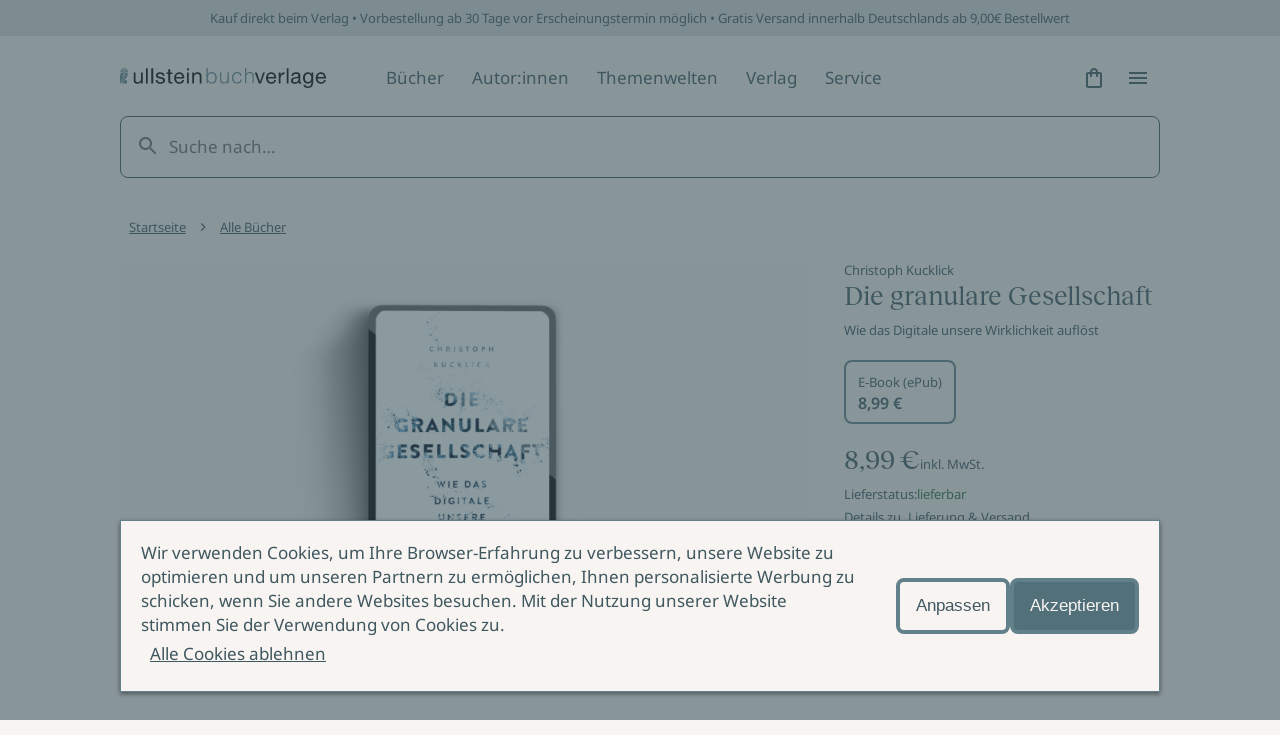

--- FILE ---
content_type: text/html; charset=utf-8
request_url: https://www.ullstein.de/werke/die-granulare-gesellschaft/taschenbuch/9783548376257
body_size: 20034
content:
<!DOCTYPE html><html lang="de"><head><meta charSet="utf-8"/><meta name="viewport" content="width=device-width"/><link rel="shortcut icon" href="/favicon.ico"/><script>(function (w, d, s, l, i) {
    w[l] = w[l] || [];
    w[l].push({ 'gtm.start': new Date().getTime(), event: 'gtm.js' });
    var f = d.getElementsByTagName(s)[0],
      j = d.createElement(s),
      dl = l != 'dataLayer' ? '&l=' + l : '';
    j.async = true;
    j.src = 'https://www.googletagmanager.com/gtm.js?id=' + i + dl;
    f.parentNode.insertBefore(j, f);
  })(window, document, 'script', 'dataLayer', 'GTM-56J98PJ')</script><meta name="next-head-count" content="4"/><noscript data-n-css=""></noscript><script defer="" nomodule="" src="/_next/static/chunks/polyfills-c67a75d1b6f99dc8.js"></script><script src="/_next/static/chunks/webpack-dfcccac00e9ff549.js" defer=""></script><script src="/_next/static/chunks/framework-3a93e14c9b198fe2.js" defer=""></script><script src="/_next/static/chunks/main-62a5f5f4b395f6c4.js" defer=""></script><script src="/_next/static/chunks/pages/_app-ffc5dfbdb4f05cda.js" defer=""></script><script src="/_next/static/chunks/222-97cfd0faa56d671f.js" defer=""></script><script src="/_next/static/chunks/644-ab08a78f5254754b.js" defer=""></script><script src="/_next/static/chunks/pages/werke/%5Bslug%5D/%5B%5B...deep%5D%5D-da88182a229e3c6b.js" defer=""></script><script src="/_next/static/yJ3Z5RTABF0wEZ8ObzBdf/_buildManifest.js" defer=""></script><script src="/_next/static/yJ3Z5RTABF0wEZ8ObzBdf/_ssgManifest.js" defer=""></script><style data-styled="" data-styled-version="5.3.11">@font-face{font-family:'Noto Sans';font-weight:400;src:url('https://content.ullstein.de/static/fonts/noto/noto-sans-v27-latin-regular.woff2') format('woff2'), url('https://content.ullstein.de/static/fonts/noto/noto-sans-v27-latin-regular.woff') format('woff');font-display:swap;}/*!sc*/
@font-face{font-family:'Noto Sans';font-weight:400;font-style:italic;src:url('https://content.ullstein.de/static/fonts/noto/noto-sans-v27-latin-italic.woff2') format('woff2'), url('https://content.ullstein.de/static/fonts/noto/noto-sans-v27-latin-italic.woff') format('woff');font-display:swap;}/*!sc*/
@font-face{font-family:'Noto Sans';font-weight:600;src:url('https://content.ullstein.de/static/fonts/noto/noto-sans-v27-latin-600.woff2') format('woff2'), url('https://content.ullstein.de/static/fonts/noto/noto-sans-v27-latin-600.woff') format('woff');font-display:swap;}/*!sc*/
@font-face{font-family:'Noto Sans';font-weight:600;font-style:italic;src:url('https://content.ullstein.de/static/fonts/noto/noto-sans-v27-latin-600italic.woff2') format('woff2'), url('https://content.ullstein.de/static/fonts/noto/noto-sans-v27-latin-600italic.woff') format('woff');font-display:swap;}/*!sc*/
@font-face{font-family:'Reckless Neue';font-weight:400;src:url('https://content.ullstein.de/static/fonts/reckless/RecklessNeue-Regular.woff2') format('woff2'), url('https://content.ullstein.de/static/fonts/reckless/RecklessNeue-Regular.woff') format('woff');font-display:swap;}/*!sc*/
@font-face{font-family:'Reckless Neue';font-weight:400;font-style:italic;src:url('https://content.ullstein.de/static/fonts/reckless/RecklessNeue-RegularItalic.woff2') format('woff2'), url('https://content.ullstein.de/static/fonts/reckless/RecklessNeue-RegularItalic.woff') format('woff');font-display:swap;}/*!sc*/
@font-face{font-family:'Reckless Neue';font-weight:600;src:url('https://content.ullstein.de/static/fonts/reckless/RecklessNeue-SemiBold.woff2') format('woff2'), url('https://content.ullstein.de/static/fonts/reckless/RecklessNeue-SemiBold.woff') format('woff');font-display:swap;}/*!sc*/
@font-face{font-family:'Reckless Neue';font-weight:600;font-style:italic;src:url('https://content.ullstein.de/static/fonts/reckless/RecklessNeue-SemiBoldItalic.woff2') format('woff2'), url('https://content.ullstein.de/static/fonts/reckless/RecklessNeue-SemiBoldItalic.woff') format('woff');font-display:swap;}/*!sc*/
:root{--aspect-ratio-landscape:16 / 9;--aspect-ratio-square:1 / 1;--aspect-ratio-portrait:3 / 4;--color-white:#ffffff;--color-slate-gray:#628089;--color-pampas:#f8f4f2;--color-tiara:#c5cdcf;--color-alto:#dddddd;--color-fiord:#3f575f;--color-cutty-sark:#527079;--color-ebony-clay:#213036;--color-dove-gray:#6c6c6c;--color-tall-poppy:#b82c2c;--color-cosmos:#ffd3d3;--color-rope:#905f1d;--color-peach:#ffe9b2;--color-amazon:#2f6d40;--color-edgewater:#c4e3cd;--color-tia-maria:#d8400f;--color-electric-violet:#7000ff;--color-sundown:#ffb5b5;--color-rose:#eac0b0;--color-light-violet:#d9d7dd;--color-sand:#e8d7bd;--color-light-yellow:#efdf8e;--color-mint:#c1dad5;--color-anthracite:#2e2e2e;--color-fiord-60:#3f575f99;--color-brand:var(--color-slate-gray);--color-light:var(--color-pampas);--color-light-subdued:var(--color-tiara);--color-light-secondary:var(--color-alto);--color-dark:var(--color-fiord);--color-dark-subdued:var(--color-ebony-clay);--color-dark-secondary:var(--color-dove-gray);--color-critical:var(--color-tall-poppy);--color-critical-subdued:var(--color-cosmos);--color-critical-dark:var(--color-sundown);--color-warning:var(--color-rope);--color-warning-subdued:var(--color-peach);--color-success:var(--color-amazon);--color-success-subdued:var(--color-edgewater);--color-highlight:var(--color-tia-maria);--color-highlight-secondary:var(--color-electric-violet);--color-highlight-subdued:var(--color-white);--color-outline:var(--color-highlight-secondary);--color-shim:var(--color-fiord-60);--color-theme-light-1:var(--color-rose);--color-theme-light-2:var(--color-light-violet);--color-theme-light-3:var(--color-sand);--color-theme-light-4:var(--color-light-yellow);--color-theme-light-5:var(--color-mint);--color-theme-dark-1:var(--color-fiord);--color-theme-dark-2:var(--color-anthracite);--color-background:var(--color-light);--color-surface:var(--color-light);--color-surface-subdued:var(--color-light-secondary);--color-border:var(--color-brand);--color-icon:var(--color-dark);--color-text:var(--color-dark);--color-divider:var(--color-light-secondary);--color-surface-dark:var(--color-dark);--color-surface-dark-subdued:var(--color-dark-subdued);--color-border-dark:var(--color-light-subdued);--color-icon-dark:var(--color-light);--color-text-dark:var(--color-light);--color-divider-dark:var(--color-brand);--color-surface-primary:var(--color-brand);--color-surface-primary-aria:var(--color-cutty-sark);--color-surface-primary-hover:var(--color-dark);--color-surface-primary-active:var(--color-brand);--color-surface-primary-focus:var(--color-brand);--color-text-on-primary:var(--color-light);--color-text-on-primary-hover:var(--color-light);--color-text-on-primary-active:var(--color-light);--color-text-on-primary-focus:var(--color-light);--color-border-primary-default:var(--color-brand);--color-border-primary-hover:var(--color-dark);--color-border-primary-active:var(--color-dark);--color-border-primary-focus:var(--color-brand);--color-border-primary-disabled:var(--color-dark-secondary);--color-surface-primary-dark:var(--color-light);--color-surface-primary-dark-hover:var(--color-light-subdued);--color-surface-primary-dark-active:var(--color-light);--color-surface-primary-dark-focus:var(--color-light);--color-text-on-primary-dark:var(--color-dark);--color-text-on-primary-dark-hover:var(--color-dark);--color-text-on-primary-dark-active:var(--color-dark);--color-text-on-primary-dark-focus:var(--color-dark);--color-text-on-primary-dark-disabled:var(--color-light-subdued);--color-border-primary-dark-default:var(--color-light);--color-border-primary-dark-hover:var(--color-light-subdued);--color-border-primary-dark-active:var(--color-light-subdued);--color-border-primary-dark-focus:var(--color-light);--color-border-primary-dark-disabled:var(--color-light-subdued);--color-surface-interaction-hover:var(--color-light-secondary);--color-text-interaction:var(--color-dark);--color-text-interaction-hover:var(--color-dark);--color-text-interaction-active:var(--color-dark-subdued);--color-text-interaction-focus:var(--color-dark);--color-text-interaction-subdued:var(--color-dark-secondary);--color-border-interaction:var(--color-brand);--color-border-interaction-hover:var(--color-dark);--color-border-interaction-active:var(--color-dark);--color-border-interaction-focus:var(--color-brand);--color-border-interaction-disabled:var(--color-light-subdued);--color-surface-interaction-dark-hover:var(--color-brand);--color-text-interaction-dark:var(--color-light);--color-text-interaction-dark-hover:var(--color-light);--color-text-interaction-dark-active:var(--color-light);--color-text-interaction-dark-focus:var(--color-light);--color-text-interaction-dark-subdued:var(--color-light-subdued);--color-border-interaction-dark:var(--color-light-subdued);--color-border-interaction-dark-subdued:var(--color-light);--color-border-interaction-dark-hover:var(--color-light);--color-border-interaction-dark-active:var(--color-light);--color-border-interaction-dark-focus:var(--color-light-subdued);--color-border-interaction-dark-disabled:var(--color-brand);--color-surface-critical:var(--color-critical-subdued);--color-text-on-critical:var(--color-critical);--color-border-critical:var(--color-critical);--color-text-on-critical-dark:var(--color-critical-dark);--color-border-critical-dark:var(--color-critical-dark);--color-surface-warning:var(--color-warning-subdued);--color-text-on-warning:var(--color-warning);--color-border-warning:var(--color-warning);--color-surface-success:var(--color-success-subdued);--color-text-on-success:var(--color-success);--color-border-success:var(--color-success);--color-surface-accent:var(--color-highlight);--color-text-on-accent:var(--color-highlight-subdued);--color-surface-theme-light-1:var(--color-theme-light-1);--color-surface-theme-light-2:var(--color-theme-light-2);--color-surface-theme-light-3:var(--color-theme-light-3);--color-surface-theme-light-4:var(--color-theme-light-4);--color-surface-theme-light-5:var(--color-theme-light-5);--color-text-theme-light:var(--color-dark);--color-surface-theme-dark-1:var(--color-theme-dark-1);--color-surface-theme-dark-2:var(--color-theme-dark-2);--color-text-theme-dark:var(--color-light);--distance-static-xxxs:2px;--distance-static-xxs:4px;--distance-static-xs:8px;--distance-static-s:12px;--distance-static-m:16px;--distance-static-l:20px;--distance-static-xl:28px;--distance-static-xxl:36px;--distance-static-3xl:44px;--distance-static-4xl:60px;--distance-static-5xl:80px;--distance-static-6xl:100px;--distance-static-7xl:120px;--font-family-primary:'Noto Sans';--font-family-secondary:'Reckless Neue';--font-size-static-xs:11px;--font-size-static-s:13px;--font-size-static-m:17px;--font-size-static-l:28px;--font-size-static-xl:44px;--font-size-default-dynamic-s:22px;--font-size-default-dynamic-m:28px;--font-size-default-dynamic-l:32px;--font-weight-regular:400;--font-weight-strong:600;--line-height-static-s:20px;--line-height-static-m:24px;--line-height-static-l:34px;--line-height-static-xl:60px;--line-height-default-dynamic-s:26px;--line-height-default-dynamic-m:34px;--line-height-default-dynamic-l:38px;--icon-size-s:16px;--icon-size-m:24px;--icon-size-l:44px;--border-radius-l:20px;--border-radius:8px;--border-radius-s:4px;--border-radius-xs:2px;--shadow-s:0px 2px 4px rgba(0,0,0,0.14),0px 3px 4px rgba(0,0,0,0.12),0px 1px 5px rgba(0,0,0,0.2);--distance-dynamic-xxs:var(--distance-static-s);--distance-dynamic-xs:var(--distance-static-m);--distance-dynamic-s:var(--distance-static-xl);--distance-dynamic-m:var(--distance-static-xxl);--distance-dynamic-l:var(--distance-static-3xl);--distance-dynamic-xl:var(--distance-static-4xl);--distance-dynamic-xxl:var(--distance-static-5xl);--font-size-dynamic-s:var(--font-size-default-dynamic-s);--font-size-dynamic-m:var(--font-size-default-dynamic-m);--font-size-dynamic-l:var(--font-size-default-dynamic-l);--line-height-dynamic-s:var(--line-height-default-dynamic-s);--line-height-dynamic-m:var(--line-height-default-dynamic-m);--line-height-dynamic-l:var(--line-height-default-dynamic-l);--offset-outline:var(--distance-static-xxxs);--stroke-outline:var(--distance-static-xxxs);--font-size-interaction:var(--font-size-static-m);--line-height-interaction:var(--line-height-static-m);}/*!sc*/
@media screen and (min-width:768px){:root{--distance-dynamic-xxs:var(--distance-static-m);--distance-dynamic-xs:var(--distance-static-l);--distance-dynamic-s:var(--distance-static-xxl);--distance-dynamic-m:var(--distance-static-3xl);--distance-dynamic-l:var(--distance-static-4xl);--distance-dynamic-xl:var(--distance-static-5xl);--distance-dynamic-xxl:var(--distance-static-6xl);--font-size-dynamic-s:calc(var(--font-size-default-dynamic-s) * 1.1);--font-size-dynamic-m:calc(var(--font-size-default-dynamic-m) * 1.1);--font-size-dynamic-l:calc(var(--font-size-default-dynamic-l) * 1.25);--line-height-dynamic-s:calc(var(--line-height-default-dynamic-s) * 1.15);--line-height-dynamic-m:calc(var(--line-height-default-dynamic-m) * 1.065);--line-height-dynamic-l:calc(var(--line-height-default-dynamic-l) * 1.27);}}/*!sc*/
@media screen and (min-width:1200px){:root{--distance-dynamic-xxs:var(--distance-static-l);--distance-dynamic-xs:var(--distance-static-xl);--distance-dynamic-s:var(--distance-static-3xl);--distance-dynamic-m:var(--distance-static-4xl);--distance-dynamic-l:var(--distance-static-5xl);--distance-dynamic-xl:var(--distance-static-6xl);--distance-dynamic-xxl:var(--distance-static-7xl);--font-size-dynamic-s:calc(var(--font-size-default-dynamic-s) * 1.2);--font-size-dynamic-m:calc(var(--font-size-default-dynamic-m) * 1.15);--font-size-dynamic-l:calc(var(--font-size-default-dynamic-l) * 1.75);--line-height-dynamic-s:calc(var(--line-height-default-dynamic-s) * 1.25);--line-height-dynamic-m:calc(var(--line-height-default-dynamic-m) * 1.12);--line-height-dynamic-l:calc(var(--line-height-default-dynamic-l) * 1.8);}}/*!sc*/
@media (prefers-reduced-motion:no-preference){html{-webkit-scroll-behavior:smooth;-moz-scroll-behavior:smooth;-ms-scroll-behavior:smooth;scroll-behavior:smooth;}}/*!sc*/
body{margin:0;padding:0;font-family:var(--font-family-primary),sans-serif;color:var(--color-text);background:var(--color-background);word-break:break-word;}/*!sc*/
data-styled.g1[id="sc-global-eWCilp1"]{content:"sc-global-eWCilp1,"}/*!sc*/
.dsmqUS{box-sizing:border-box;margin-right:auto;margin-left:auto;padding:0 var(--distance-static-m);max-width:1520px;}/*!sc*/
@media screen and (min-width:768px){.dsmqUS{padding:0 var(--distance-static-4xl);}}/*!sc*/
@media screen and (min-width:1200px){.dsmqUS{padding:0 var(--distance-static-7xl);}}/*!sc*/
data-styled.g2[id="sc-aXZVg"]{content:"dsmqUS,"}/*!sc*/
.kkzLrO{margin:0;color:currentColor;font-weight:var(--font-weight-regular);font-style:normal;font-size:var(--font-size-static-m);line-height:var(--line-height-static-m);}/*!sc*/
data-styled.g3[id="sc-gEvEer"]{content:"kkzLrO,"}/*!sc*/
.knZxPi{width:172px;}/*!sc*/
.klEzpq{width:206px;}/*!sc*/
data-styled.g4[id="sc-eqUAAy"]{content:"knZxPi,klEzpq,"}/*!sc*/
.kjberv{fill:currentColor;pointer-events:none;width:var(--icon-size-m);height:var(--icon-size-m);}/*!sc*/
data-styled.g6[id="sc-dcJsrY"]{content:"kjberv,"}/*!sc*/
.fdrruw:not(:focus):not(:active){position:absolute;width:1px;height:1px;-webkit-clip:rect(0 0 0 0);clip:rect(0 0 0 0);-webkit-clip-path:inset(50%);clip-path:inset(50%);overflow:hidden;white-space:nowrap;}/*!sc*/
data-styled.g7[id="sc-iGgWBj"]{content:"fdrruw,"}/*!sc*/
.jHVDpw{position:relative;display:-webkit-inline-box;display:-webkit-inline-flex;display:-ms-inline-flexbox;display:inline-flex;-webkit-align-items:center;-webkit-box-align:center;-ms-flex-align:center;align-items:center;-webkit-box-pack:center;-webkit-justify-content:center;-ms-flex-pack:center;justify-content:center;border:0;width:var(--distance-static-3xl);height:var(--distance-static-3xl);border-radius:50%;color:var(--color-text-interaction);-webkit-text-decoration:none;text-decoration:none;background:0;}/*!sc*/
.jHVDpw:hover{background:var(--color-surface-interaction-hover);}/*!sc*/
.jHVDpw:active{color:var(--color-text-interaction-active);}/*!sc*/
.jHVDpw:focus-visible{outline:var(--stroke-outline) solid var(--color-outline);outline-offset:var(--offset-outline);}/*!sc*/
data-styled.g8[id="sc-gsFSXq"]{content:"jHVDpw,"}/*!sc*/
.cMqQfy{display:inline-block;padding:var(--distance-static-xxs) var(--distance-static-xs);background:transparent;-webkit-align-items:center;-webkit-box-align:center;-ms-flex-align:center;align-items:center;font-family:var(--font-family-primary);font-style:normal;font-weight:normal;border:1px solid transparent;border-radius:var(--border-radius-s);color:var(--color-text-interaction);-webkit-text-decoration:none;text-decoration:none;cursor:pointer;font-size:var(--font-size-interaction);line-height:var(--line-height-interaction);-webkit-text-decoration:underline;text-decoration:underline;-webkit-text-decoration-color:currentColor;text-decoration-color:currentColor;-webkit-text-decoration-thickness:1px;text-decoration-thickness:1px;text-underline-offset:var(--offset-outline);}/*!sc*/
.cMqQfy:hover{border-color:var(--color-border-interaction-hover);background:var(--color-surface-interaction-hover);-webkit-text-decoration-color:transparent;text-decoration-color:transparent;}/*!sc*/
.cMqQfy:active{border-color:var(--color-border-interaction-active);-webkit-text-decoration-color:transparent;text-decoration-color:transparent;}/*!sc*/
.cMqQfy:focus-visible{outline:var(--stroke-outline) solid var(--color-outline);outline-offset:var(--offset-outline);}/*!sc*/
data-styled.g10[id="sc-imWYAI"]{content:"cMqQfy,"}/*!sc*/
.hjlTUf{position:fixed;z-index:100;top:0;right:0;bottom:0;left:0;display:-webkit-box;display:-webkit-flex;display:-ms-flexbox;display:flex;-webkit-align-items:center;-webkit-box-align:center;-ms-flex-align:center;align-items:center;background:var(--color-shim);-webkit-transition:opacity 300ms;transition:opacity 300ms;opacity:0;}/*!sc*/
data-styled.g14[id="sc-dAlyuH"]{content:"hjlTUf,"}/*!sc*/
.capaCw{box-sizing:border-box;position:fixed;top:0;right:0;bottom:0;left:0;z-index:102;display:-webkit-box;display:-webkit-flex;display:-ms-flexbox;display:flex;-webkit-flex-direction:column;-ms-flex-direction:column;flex-direction:column;padding:var(--distance-static-m) var(--distance-static-l) var(--distance-static-3xl);width:100%;height:100vh;background-color:var(--color-background);-webkit-transform:translateX(100%);-ms-transform:translateX(100%);transform:translateX(100%);-webkit-transition:-webkit-transform 200ms 0s;-webkit-transition:transform 200ms 0s;transition:transform 200ms 0s;-webkit-transition-property:-webkit-transform,visibility;-webkit-transition-property:transform,visibility;transition-property:transform,visibility;overflow-y:scroll;visibility:hidden;}/*!sc*/
@media screen and (min-width:768px){.capaCw{left:unset;max-width:376px;-webkit-transition-property:-webkit-transform,visibility,width;-webkit-transition-property:transform,visibility,width;transition-property:transform,visibility,width;}}/*!sc*/
@media screen and (min-width:1200px){.capaCw{max-width:520px;}}/*!sc*/
data-styled.g15[id="sc-jlZhew"]{content:"capaCw,"}/*!sc*/
.kFGXdo{display:-webkit-box;display:-webkit-flex;display:-ms-flexbox;display:flex;-webkit-box-pack:justify;-webkit-justify-content:space-between;-ms-flex-pack:justify;justify-content:space-between;}/*!sc*/
data-styled.g16[id="sc-cwHptR"]{content:"kFGXdo,"}/*!sc*/
.hdLtFz{display:block;}/*!sc*/
data-styled.g17[id="sc-jEACwC"]{content:"hdLtFz,"}/*!sc*/
.eQdZWM{display:-webkit-inline-box;display:-webkit-inline-flex;display:-ms-inline-flexbox;display:inline-flex;-webkit-align-items:center;-webkit-box-align:center;-ms-flex-align:center;align-items:center;-webkit-box-pack:center;-webkit-justify-content:center;-ms-flex-pack:center;justify-content:center;border:none;width:var(--distance-static-3xl);height:var(--distance-static-3xl);border-radius:50%;color:var(--color-text-interaction);-webkit-text-decoration:none;text-decoration:none;}/*!sc*/
.eQdZWM:hover{background:var(--color-surface-interaction-hover);}/*!sc*/
.eQdZWM:active{color:var(--color-text-interaction-active);}/*!sc*/
.eQdZWM:focus-visible{outline:var(--stroke-outline) solid var(--color-outline);outline-offset:var(--offset-outline);}/*!sc*/
data-styled.g18[id="sc-cPiKLX"]{content:"eQdZWM,"}/*!sc*/
.eUCeiB{-webkit-box-flex:1;-webkit-flex-grow:1;-ms-flex-positive:1;flex-grow:1;margin-top:var(--distance-static-xxl);-webkit-transform:translateX(0);-ms-transform:translateX(0);transform:translateX(0);}/*!sc*/
data-styled.g19[id="sc-dLMFU"]{content:"eUCeiB,"}/*!sc*/
.AbVrp{display:-webkit-box;display:-webkit-flex;display:-ms-flexbox;display:flex;-webkit-flex-direction:column;-ms-flex-direction:column;flex-direction:column;-webkit-box-pack:justify;-webkit-justify-content:space-between;-ms-flex-pack:justify;justify-content:space-between;}/*!sc*/
data-styled.g20[id="sc-eDPEul"]{content:"AbVrp,"}/*!sc*/
.incCEe{margin:var(--distance-static-l) 0 0;padding:0;list-style:none;}/*!sc*/
.incCEe:first-child{margin-top:0;}/*!sc*/
data-styled.g21[id="sc-eldPxv"]{content:"incCEe,"}/*!sc*/
.cgHhzL{opacity:0;pointer-events:none;}/*!sc*/
data-styled.g25[id="sc-dAbbOL"]{content:"cgHhzL,"}/*!sc*/
.dflGhn{margin:0;padding:0;list-style:none;}/*!sc*/
data-styled.g27[id="sc-fUnMCh"]{content:"dflGhn,"}/*!sc*/
.lfvESF{padding:var(--distance-static-l) 0;}/*!sc*/
data-styled.g31[id="sc-bXCLTC"]{content:"lfvESF,"}/*!sc*/
.hgbRgM{display:-webkit-box;display:-webkit-flex;display:-ms-flexbox;display:flex;-webkit-box-pack:justify;-webkit-justify-content:space-between;-ms-flex-pack:justify;justify-content:space-between;-webkit-align-items:center;-webkit-box-align:center;-ms-flex-align:center;align-items:center;-webkit-flex-wrap:wrap;-ms-flex-wrap:wrap;flex-wrap:wrap;}/*!sc*/
@media screen and (min-width:1200px){.hgbRgM{-webkit-box-pack:unset;-webkit-justify-content:unset;-ms-flex-pack:unset;justify-content:unset;}}/*!sc*/
@media screen and (min-width:1520px){.hgbRgM{-webkit-flex-wrap:nowrap;-ms-flex-wrap:nowrap;flex-wrap:nowrap;}}/*!sc*/
data-styled.g32[id="sc-jsJBEP"]{content:"hgbRgM,"}/*!sc*/
.gWpEqX{padding:var(--distance-static-xxs) 0;}/*!sc*/
.gWpEqX:focus-visible{outline:var(--stroke-outline) solid var(--color-outline);outline-offset:var(--offset-outline);}/*!sc*/
data-styled.g33[id="sc-eeDRCY"]{content:"gWpEqX,"}/*!sc*/
.eWUFMO{display:block;}/*!sc*/
data-styled.g34[id="sc-koXPp"]{content:"eWUFMO,"}/*!sc*/
.ixzutj{display:none;}/*!sc*/
@media screen and (min-width:1200px){.ixzutj{margin-left:var(--distance-static-4xl);margin-right:auto;display:block;}}/*!sc*/
@media screen and (min-width:1520px){.ixzutj{margin-right:0;}}/*!sc*/
data-styled.g35[id="sc-bmzYkS"]{content:"ixzutj,"}/*!sc*/
.kRhiWl{-webkit-order:1;-ms-flex-order:1;order:1;width:100%;}/*!sc*/
@media screen and (min-width:1520px){.kRhiWl{-webkit-box-flex:1;-webkit-flex-grow:1;-ms-flex-positive:1;flex-grow:1;-webkit-flex-basis:0;-ms-flex-preferred-size:0;flex-basis:0;-webkit-order:unset;-ms-flex-order:unset;order:unset;width:auto;margin:0 calc(var(--distance-static-4xl) - var(--distance-static-l));}}/*!sc*/
data-styled.g36[id="sc-iHGNWf"]{content:"kRhiWl,"}/*!sc*/
.cXihpH{box-sizing:border-box;border:4px solid;padding:var(--distance-static-s) var(--distance-static-m);border-radius:var(--border-radius);font-size:var(--font-size-interaction);line-height:var(--line-height-interaction);cursor:pointer;background-color:var(--color-surface-primary-dark);border-color:var(--color-border-interaction-dark-subdued);color:var(--color-text-interaction);}/*!sc*/
.cXihpH:hover{background-color:var(--color-surface-primary-dark-hover);border-color:var(--color-surface-primary-dark-hover);}/*!sc*/
.cXihpH:active{background-color:var(--color-surface-primary-dark-active);border-color:var(--color-border-interaction-dark-active);}/*!sc*/
.cXihpH:focus-visible{outline:var(--stroke-outline) solid var(--color-outline);outline-offset:var(--offset-outline);}/*!sc*/
.gVTgry{box-sizing:border-box;border:4px solid;padding:var(--distance-static-s) var(--distance-static-m);border-radius:var(--border-radius);font-size:var(--font-size-interaction);line-height:var(--line-height-interaction);cursor:pointer;background-color:var(--color-surface-primary-aria);border-color:var(--color-border-interaction);color:var(--color-text-interaction-dark);}/*!sc*/
.gVTgry:hover{background-color:var(--color-surface-primary-hover);border-color:var(--color-border-interaction-hover);}/*!sc*/
.gVTgry:active{background-color:var(--color-surface-primary-active);border-color:var(--color-border-interaction-active);}/*!sc*/
.gVTgry:focus-visible{outline:var(--stroke-outline) solid var(--color-outline);outline-offset:var(--offset-outline);}/*!sc*/
data-styled.g40[id="sc-kOPcWz"]{content:"cXihpH,gVTgry,"}/*!sc*/
.kkUnuZ{margin:0;font-style:normal;font-weight:var(--font-weight-regular);color:currentColor;font-family:var(--font-family-secondary);font-size:var(--font-size-dynamic-l);line-height:var(--line-height-dynamic-l);}/*!sc*/
data-styled.g41[id="sc-cWSHoV"]{content:"kkUnuZ,"}/*!sc*/
.llDbyC{font-size:var(--font-size-static-s);color:var(--color-text-dark);}/*!sc*/
data-styled.g42[id="sc-eBMEME"]{content:"llDbyC,"}/*!sc*/
.cyQxc{display:grid;gap:var(--distance-static-xs);}/*!sc*/
data-styled.g45[id="sc-jxOSlx"]{content:"cyQxc,"}/*!sc*/
.zCVWs{padding:var(--distance-dynamic-xxs);width:100%;background:0;font-family:var(--font-family-primary);font-size:var(--font-size-static-m);border-radius:var(--border-radius);box-sizing:border-box;-moz-appearance:textfield;border:1px solid var(--color-border-interaction-dark);color:var(--color-text-interaction-dark);}/*!sc*/
.zCVWs::-webkit-outer-spin-button,.zCVWs::-webkit-inner-spin-button{-webkit-appearance:none;margin:0;}/*!sc*/
.zCVWs::-webkit-input-placeholder{color:var(--color-text-interaction-dark-subdued);}/*!sc*/
.zCVWs::-moz-placeholder{color:var(--color-text-interaction-dark-subdued);}/*!sc*/
.zCVWs:-ms-input-placeholder{color:var(--color-text-interaction-dark-subdued);}/*!sc*/
.zCVWs::placeholder{color:var(--color-text-interaction-dark-subdued);}/*!sc*/
.zCVWs:active{border-color:var(--color-border-interaction-active);outline:1px solid var(--color-border-interaction-active);}/*!sc*/
.zCVWs:focus-visible{outline:var(--stroke-outline) solid var(--color-outline);outline-offset:var(--offset-outline);border-color:var(--color-border-primary-disabled);color:var(--color-surface-subdued);}/*!sc*/
.zCVWs:hover{color:var(--color-text-interaction-dark-subdued);background-color:var(--color-surface-interaction-dark-hover);}/*!sc*/
.zCVWs:disabled{background:0;outline:0;border-color:var(--color-border-interaction-dark-disabled);color:var(--color-text-interaction-dark-subdued);}/*!sc*/
data-styled.g46[id="sc-lcIPJg"]{content:"zCVWs,"}/*!sc*/
.fPVuFD{display:grid;position:relative;}/*!sc*/
data-styled.g47[id="sc-kdBSHD"]{content:"fPVuFD,"}/*!sc*/
.gzZCXa{margin-top:var(--distance-dynamic-l);padding:var(--distance-static-xl) 0;background-color:var(--color-surface-dark);background-image:url('');background-position:center;color:var(--color-text-interaction-dark);}/*!sc*/
@media screen and (min-width:768px){.gzZCXa{background-image:url('');}}/*!sc*/
@media screen and (min-width:1200px){.gzZCXa{background-image:url('');}}/*!sc*/
@media screen and (min-width:768px){.gzZCXa{padding:var(--distance-static-xxl) 0;}}/*!sc*/
data-styled.g50[id="sc-fXSgeo"]{content:"gzZCXa,"}/*!sc*/
@media screen and (min-width:1200px){.lkIewa{display:grid;grid-template-columns:66.66% auto;}}/*!sc*/
data-styled.g51[id="sc-JrDLc"]{content:"lkIewa,"}/*!sc*/
.fziQWI{margin-bottom:var(--distance-static-3xl);}/*!sc*/
@media screen and (min-width:1200px){.fziQWI{margin:0;}}/*!sc*/
data-styled.g52[id="sc-fjvvzt"]{content:"fziQWI,"}/*!sc*/
.etLPJh{margin-bottom:var(--distance-static-xs);}/*!sc*/
data-styled.g53[id="sc-bbSZdi"]{content:"etLPJh,"}/*!sc*/
.ebQUPo{margin-bottom:var(--distance-static-xl);}/*!sc*/
data-styled.g54[id="sc-fBWQRz"]{content:"ebQUPo,"}/*!sc*/
@media screen and (min-width:768px){.diHnml{display:grid;grid-template-columns:minmax(0,1fr) auto;}}/*!sc*/
@media screen and (min-width:1200px){.diHnml{width:66.66%;}}/*!sc*/
data-styled.g55[id="sc-hknOHE"]{content:"diHnml,"}/*!sc*/
.cvJwIZ{margin-bottom:var(--distance-static-l);}/*!sc*/
@media screen and (min-width:768px){.cvJwIZ{margin:0 var(--distance-static-l) 0 0;}}/*!sc*/
data-styled.g56[id="sc-uVWWZ"]{content:"cvJwIZ,"}/*!sc*/
@media screen and (min-width:768px){.ibPtJD{-webkit-align-self:flex-end;-ms-flex-item-align:end;align-self:flex-end;margin-bottom:0;}}/*!sc*/
@media screen and (min-width:1200px){.ibPtJD{padding:var(--distance-static-m);}}/*!sc*/
data-styled.g57[id="sc-hCPjZK"]{content:"ibPtJD,"}/*!sc*/
.csOkcM{margin:0;padding:0;list-style:none;}/*!sc*/
@media screen and (min-width:768px){.csOkcM{display:-webkit-box;display:-webkit-flex;display:-ms-flexbox;display:flex;}}/*!sc*/
@media screen and (min-width:1200px){.csOkcM{display:block;margin-left:var(--distance-static-3xl);}}/*!sc*/
data-styled.g58[id="sc-Nxspf"]{content:"csOkcM,"}/*!sc*/
.dGfanR{border:1px solid var(--color-border-interaction-disabled);width:60px;height:36px;border-radius:var(--border-radius-s);}/*!sc*/
data-styled.g60[id="sc-gFAWRd"]{content:"dGfanR,"}/*!sc*/
.iQDFrh{display:-webkit-box;display:-webkit-flex;display:-ms-flexbox;display:flex;-webkit-flex-wrap:wrap;-ms-flex-wrap:wrap;flex-wrap:wrap;margin-bottom:calc(var(--distance-static-xxs) * -1);}/*!sc*/
data-styled.g61[id="sc-gmPhUn"]{content:"iQDFrh,"}/*!sc*/
.lnNRTZ{margin:0 var(--distance-static-xxs) var(--distance-static-xxs) 0;}/*!sc*/
.lnNRTZ:last-child{margin-right:0;}/*!sc*/
data-styled.g62[id="sc-hRJfrW"]{content:"lnNRTZ,"}/*!sc*/
.bRZKdb{padding:var(--distance-static-xxl) 0 var(--distance-static-3xl);background:var(--color-surface-dark);}/*!sc*/
data-styled.g63[id="sc-iHbSHJ"]{content:"bRZKdb,"}/*!sc*/
.dlbigy{display:grid;gap:var(--distance-static-xl) var(--distance-static-m);grid-template-columns:repeat(2,minmax(0,1fr));}/*!sc*/
@media screen and (min-width:768px){.dlbigy{grid-template-columns:repeat(4,minmax(0,1fr));}}/*!sc*/
@media screen and (min-width:1200px){.dlbigy{grid-template-columns:minmax(0,3fr) repeat(3,minmax(0,2fr)) minmax( 0, 3fr );}}/*!sc*/
data-styled.g64[id="sc-klVQfs"]{content:"dlbigy,"}/*!sc*/
.jAxBxI{grid-column:1/3;}/*!sc*/
@media screen and (min-width:768px){.jAxBxI{grid-column:1/5;}}/*!sc*/
@media screen and (min-width:1200px){.jAxBxI{grid-column:unset;}}/*!sc*/
data-styled.g65[id="sc-bypJrT"]{content:"jAxBxI,"}/*!sc*/
.kvKByp{padding:var(--distance-static-xxs) 0;display:inline-block;}/*!sc*/
.kvKByp:focus-visible{outline:var(--stroke-outline) solid var(--color-outline);outline-offset:var(--offset-outline);}/*!sc*/
data-styled.g66[id="sc-ddjGPC"]{content:"kvKByp,"}/*!sc*/
.hqkNV{display:block;}/*!sc*/
data-styled.g67[id="sc-dSCufp"]{content:"hqkNV,"}/*!sc*/
.dajXDK{display:-webkit-box;display:-webkit-flex;display:-ms-flexbox;display:flex;-webkit-flex-direction:column;-ms-flex-direction:column;flex-direction:column;-webkit-align-items:flex-start;-webkit-box-align:flex-start;-ms-flex-align:flex-start;align-items:flex-start;margin:var(--distance-static-xl) 0 calc(var(--distance-static-s) * -1);}/*!sc*/
@media screen and (min-width:768px){.dajXDK{-webkit-flex-direction:row;-ms-flex-direction:row;flex-direction:row;}}/*!sc*/
@media screen and (min-width:1200px){.dajXDK{-webkit-flex-direction:column;-ms-flex-direction:column;flex-direction:column;}}/*!sc*/
data-styled.g68[id="sc-fxwrCY"]{content:"dajXDK,"}/*!sc*/
.etQXhm{display:-webkit-box;display:-webkit-flex;display:-ms-flexbox;display:flex;-webkit-flex-direction:column;-ms-flex-direction:column;flex-direction:column;-webkit-align-items:flex-start;-webkit-box-align:flex-start;-ms-flex-align:flex-start;align-items:flex-start;color:var(--color-text-dark);}/*!sc*/
data-styled.g70[id="sc-jnOGJG"]{content:"etQXhm,"}/*!sc*/
.kxWbul{margin-bottom:var(--distance-static-l);}/*!sc*/
data-styled.g72[id="sc-eZkCL"]{content:"kxWbul,"}/*!sc*/
.eGKuzk{position:fixed;right:0;bottom:0;left:0;padding-bottom:var(--distance-dynamic-xs);z-index:102;}/*!sc*/
data-styled.g73[id="sc-ggpjZQ"]{content:"eGKuzk,"}/*!sc*/
.QKFdx{box-sizing:border-box;padding:var(--distance-static-l) var(--distance-static-m);border:1px solid var(--color-border);background:var(--color-background);box-shadow:var(--shadow-s);outline:none;}/*!sc*/
@media screen and (min-width:768px){.QKFdx{display:-webkit-box;display:-webkit-flex;display:-ms-flexbox;display:flex;padding:var(--distance-static-l);}}/*!sc*/
@media screen and (min-width:1200px){.QKFdx{padding:var(--distance-static-l);}}/*!sc*/
data-styled.g74[id="sc-cmaqmh"]{content:"QKFdx,"}/*!sc*/
.jeZdLk{margin-bottom:var(--distance-static-l);}/*!sc*/
@media screen and (min-width:768px){.jeZdLk{-webkit-box-flex:1;-webkit-flex-grow:1;-ms-flex-positive:1;flex-grow:1;margin-bottom:0;margin-right:var(--distance-static-xxl);}}/*!sc*/
data-styled.g75[id="sc-kAkpmW"]{content:"jeZdLk,"}/*!sc*/
.coDUHQ{-webkit-flex-shrink:0;-ms-flex-negative:0;flex-shrink:0;display:-webkit-box;display:-webkit-flex;display:-ms-flexbox;display:flex;-webkit-flex-direction:column;-ms-flex-direction:column;flex-direction:column;gap:var(--distance-static-xl);}/*!sc*/
@media screen and (min-width:1200px){.coDUHQ{-webkit-flex-direction:row;-ms-flex-direction:row;flex-direction:row;-webkit-align-items:center;-webkit-box-align:center;-ms-flex-align:center;align-items:center;gap:var(--distance-static-m);}}/*!sc*/
data-styled.g76[id="sc-gFVvzn"]{content:"coDUHQ,"}/*!sc*/
.OeRkS{display:block;border-color:var(--color-border-interaction);background-color:var(--color-background);color:var(--color-text);}/*!sc*/
.OeRkS:hover{border-color:var(--color-border-interaction-hover);color:var(--color-text-interaction-dark-hover);}/*!sc*/
.OeRkS:active{border-color:var(--color-border-interaction-active);color:var(--color-text-interaction-dark-active);}/*!sc*/
@media screen and (min-width:1200px){.OeRkS{display:inline-block;}}/*!sc*/
.gubhrO{display:block;}/*!sc*/
@media screen and (min-width:1200px){.gubhrO{display:inline-block;}}/*!sc*/
data-styled.g77[id="sc-brPLxw"]{content:"OeRkS,gubhrO,"}/*!sc*/
.cGwcfb{opacity:1;}/*!sc*/
data-styled.g78[id="sc-iMWBiJ"]{content:"cGwcfb,"}/*!sc*/
</style></head><body><div id="__next" data-reactroot=""><style>
    #nprogress {
      pointer-events: none;
    }
    #nprogress .bar {
      background: var(--color-surface-dark);
      position: fixed;
      z-index: 9999;
      top: 0;
      left: 0;
      width: 100%;
      height: 3px;
    }
    #nprogress .peg {
      display: block;
      position: absolute;
      right: 0px;
      width: 100px;
      height: 100%;
      box-shadow: 0 0 10px var(--color-surface-dark), 0 0 5px var(--color-surface-dark);
      opacity: 1;
      -webkit-transform: rotate(3deg) translate(0px, -4px);
      -ms-transform: rotate(3deg) translate(0px, -4px);
      transform: rotate(3deg) translate(0px, -4px);
    }
    #nprogress .spinner {
      display: block;
      position: fixed;
      z-index: 1031;
      top: 15px;
      right: 15px;
    }
    #nprogress .spinner-icon {
      width: 18px;
      height: 18px;
      box-sizing: border-box;
      border: solid 2px transparent;
      border-top-color: var(--color-surface-dark);
      border-left-color: var(--color-surface-dark);
      border-radius: 50%;
      -webkit-animation: nprogresss-spinner 400ms linear infinite;
      animation: nprogress-spinner 400ms linear infinite;
    }
    .nprogress-custom-parent {
      overflow: hidden;
      position: relative;
    }
    .nprogress-custom-parent #nprogress .spinner,
    .nprogress-custom-parent #nprogress .bar {
      position: absolute;
    }
    @-webkit-keyframes nprogress-spinner {
      0% {
        -webkit-transform: rotate(0deg);
      }
      100% {
        -webkit-transform: rotate(360deg);
      }
    }
    @keyframes nprogress-spinner {
      0% {
        transform: rotate(0deg);
      }
      100% {
        transform: rotate(360deg);
      }
    }
  </style><div id="app"><header class="sc-bXCLTC lfvESF"><div class="sc-aXZVg dsmqUS sc-jsJBEP hgbRgM"><a href="/" class="sc-eeDRCY gWpEqX"><svg class="sc-eqUAAy knZxPi sc-koXPp eWUFMO" viewBox="0 0 206 20" xmlns="http://www.w3.org/2000/svg"><title>ULLSTEIN Buchverlag</title><g clip-path="url(#header-logo)"><path d="M197.693 8.97073c.129-1.68201 1.267-3.10772 3.176-3.10772 1.799 0 3.111 1.38165 3.195 3.10772h-6.371Zm6.327 3.06367c-.323 1.4257-1.372 2.1506-2.873 2.1506-2.421 0-3.519-1.7021-3.454-3.6163h8.3c.109-2.65924-1.093-6.29961-5.02-6.29961-3.022 0-5.209 2.42692-5.209 5.72687.109 3.36404 1.779 5.78694 5.318 5.78694 2.49 0 4.245-1.3176 4.742-3.7445h-1.804v-.004Zm-10.895-7.513h-1.715v1.57388h-.045.021c-.666-1.21345-1.909-1.83019-3.301-1.83019-3.838 0-5.125 3.21185-5.125 5.81101 0 2.9996 1.65 5.5746 4.955 5.5746 1.392 0 2.853-.6607 3.454-2.0024h.045v.7289c0 2.467-.944 4.173-3.325 4.173-1.203 0-2.789-.4685-2.873-1.7861h-1.824C183.497 19.167 185.902 20 187.98 20c3.494 0 5.145-1.8302 5.145-5.4065V4.5214Zm-5.101 9.5354c-2.401 0-3.131-2.2146-3.131-4.193 0-2.10652.944-4.00079 3.281-4.00079 2.296 0 3.151 2.0024 3.151 3.93672 0 2.06647-.9 4.25707-3.301 4.25707Zm-6.65.0201c-.238.0841-.408.1081-.557.1081-.581 0-.581-.3845-.581-1.2335V7.28872c0-2.57509-2.167-3.02363-4.16-3.02363-2.466 0-4.588.95715-4.697 3.68041h1.824c.084-1.61794 1.222-2.0865 2.764-2.0865 1.158 0 2.465.25631 2.465 1.8302 0 1.36163-1.715 1.23348-3.732 1.61794-1.889.36043-3.753.89306-3.753 3.38406 0 2.1906 1.65 3.0877 3.668 3.0877 1.545 0 2.893-.5326 3.902-1.702 0 1.1934.601 1.702 1.546 1.702.577 0 .984-.1041 1.307-.2964v-1.4056h.004Zm-2.958-2.3829c0 1.0012-.988 2.491-3.389 2.491-1.114 0-2.143-.4245-2.143-1.618 0-1.3416 1.029-1.7661 2.231-1.9783 1.223-.2123 2.595-.2323 3.301-.74492V11.694Zm-11.686 3.8326h1.824V.32837h-1.824V15.5266Zm-8.022 0h1.824v-4.8979c0-2.78732 1.073-4.44931 4.011-4.44931v-1.9143c-1.973-.06408-3.196.80897-4.076 2.57509h-.044V4.5214h-1.715v11.0052Zm-10.722-6.55587c.129-1.68201 1.267-3.10772 3.176-3.10772 1.8 0 3.111 1.38165 3.196 3.10772h-6.372Zm6.327 3.06367c-.322 1.4257-1.372 2.1506-2.873 2.1506-2.421 0-3.514-1.7021-3.454-3.6163h8.301c.109-2.65924-1.094-6.29961-5.02-6.29961-3.023 0-5.21 2.42692-5.21 5.72687.109 3.36404 1.78 5.78694 5.319 5.78694 2.49 0 4.245-1.3176 4.741-3.7445h-1.804v-.004Zm-9.394-7.513h-1.908l-3.023 9.171h-.044l-3.111-9.171h-2.038l4.116 11.0052h1.953l4.055-11.0052ZM72.2841 15.5266h1.824V9.31114c0-1.97837 1.0734-3.44813 3.2807-3.44813 1.3921 0 2.2516.87304 2.2516 2.21465v7.44894h1.824V8.28992c0-2.36284-.8999-4.02483-3.8174-4.02483-1.5858 0-2.8328.63676-3.6035 2.0024h-.0444V4.5214h-1.715v11.0052ZM68.8541.32837h-1.8239v2.21466h1.8239V.32837ZM67.0302 15.5266h1.8239V4.5214h-1.8239v11.0052ZM56.03 8.97073c.1291-1.68201 1.263-3.10772 3.1717-3.10772 1.7998 0 3.1112 1.38165 3.196 3.10772H56.03Zm6.3273 3.06367c-.3228 1.4257-1.372 2.1506-2.8731 2.1506-2.4212 0-3.5147-1.7021-3.4542-3.6163h8.3006c.1049-2.65924-1.0936-6.29961-5.0199-6.29961-3.0224 0-5.2096 2.42692-5.2096 5.72687.109 3.36404 1.7796 5.78694 5.3185 5.78694 2.4858 0 4.2452-1.3176 4.7375-3.7445h-1.7998v-.004ZM50.195 1.22544h-1.824V4.5254h-1.8885v1.59792h1.8885v7.00038c0 2.0224.7506 2.4069 2.6391 2.4069h1.3922v-1.5979h-.8353c-1.138 0-1.372-.1482-1.372-.9812V6.11931h2.2073V4.5214H50.195V1.22544ZM35.6357 12.0584c.1049 2.7233 2.2073 3.7245 4.697 3.7245 2.2517 0 4.7173-.853 4.7173-3.4682 0-2.1305-1.7998-2.72322-3.6237-3.12771-1.6948-.40448-3.6237-.61674-3.6237-1.91429 0-1.10533 1.2671-1.40569 2.3607-1.40569 1.2025 0 2.4453.44854 2.5745 1.85022h1.8239c-.1493-2.68322-2.1024-3.44814-4.5478-3.44814-1.9288 0-4.1402.9171-4.1402 3.12776 0 2.10652 1.824 2.70325 3.6237 3.10775 1.824.4045 3.6237.6367 3.6237 2.0424 0 1.3857-1.5455 1.638-2.6794 1.638-1.5011 0-2.9175-.5126-2.9821-2.1266h-1.8239Zm-4.3339 3.4682h1.8239V.32837h-1.8239V15.5266Zm-5.3589 0h1.824V.32837h-1.824V15.5266ZM22.8115 4.5214h-1.8239v6.2155c0 1.9783-1.0734 3.4481-3.2807 3.4481-1.3962 0-2.2517-.8731-2.2517-2.2147V4.5214h-1.824v7.2367c0 2.3628.8999 4.0208 3.8174 4.0208 1.5859 0 2.8328-.6368 3.6035-1.9984h.0444v1.7461h1.715V4.5214Z" fill="#000"></path><path d="M7.71547 7.52107c-.0686.22828-.16949.46456-.32686.68883-1.20252 1.70204-1.67464 2.3508-3.00225 3.7966-.12913.1441-.08071.3043.22597.3163.10492.004-.00403 0-.00807 0l.99672-.012.87969-.004c.16545 0 .29861.0361.38739.1642.12105.1762.08474.3364.08474.5527V15.1622c0 .0961.00807.1402-.0686.2403-.06457.0881-.15738.1282-.2744.1282l-1.36796.012H3.96265c-.15738 0-.28247.032-.39546-.0721-.06456-.0601-.11299-.1121-.11299-.2042v-1.2736c0-.1321.01211-.2603-.05649-.3324-.04035-.048-.1493-.044-.18562.008-.35914.4806-.77881 1.4057-.85145 1.8743H.69407c.35914-.5647.5609-.8851.92004-1.4497.36721-.5807.60126-.9091.94426-1.4818.55687-.9211.80302-1.3296 1.15813-2.2667.36721-.96921.52055-1.44978.64161-2.22271.03632-.23228.05649-.43252.0686-.60873l3.28876.00801Zm-3.91423 0c-.01211.13616-.02825.27233-.04439.4125-.08474.72887-.20176 1.0893-.44388 1.78614-.39142 1.12139-.79495 1.89829-1.32357 2.69119-.30669.4606-.60126.9572-.86356 1.3657-.42774.6528-.686 1.1133-1.11777 1.8462L0 7.52107h3.80124Z" fill="#628089"></path><path d="M4.42671 7.52112c.02421-.34041.02017-.59271.03228-.85302.02018-.40048.09281-.82499.16545-1.01322.1372-.35242.52055-.64877.96443-.72487.46406-.0841 1.05321-.0841 1.52937.24029.32283.22027.6739.53665.71021 1.19744.01211.25631.02018.69283-.11702 1.15739l-3.28472-.00401ZM0 7.52112v-.21225c0-.5767 0-.96516.31879-1.44974.33493-.50861.69407-.74089 1.29129-.89708.45599-.11614.74249-.12014 1.20655.02003.39142.12014.5488.24028.77881.53264.17755.22827.19369.49259.22194.80897.04035.41649.02421.79695-.01211 1.19343L0 7.52112Zm.60126-4.05286c-.0121.42852.04035.85302.16544 1.18142.26633-.10012.4802-.20024.79496-.25631.70617-.13216 1.20655-.09211 1.84816.22827.32282.1602.71828.5807.77073.62876.00404.004.02018-.01202.02018-.01202.17352-.2563.31475-.39247.57705-.56467.41967-.27233.74249-.32439 1.2469-.3324.59722-.00801 1.20252.20024 1.47288.4205.00404 0 .2865-.74889.31475-1.28554l-3.2363-.004v.42451c0 .26431-.11298.35642-.39142.35642-.26633 0-.3551-.1682-.3551-.35242v-.42851L.60126 3.46826Z" fill="#628089"></path><path d="M5.47993 2.95564c0-.24029.21387-.43652.47616-.43652.2623 0 .47617.19623.47617.43652 0 .24029-.21387.43652-.47617.43652-.26229-.004-.47616-.19623-.47616-.43652Zm-3.5107.00801c0-.24029.21387-.43652.47616-.43652.2623 0 .47617.19623.47617.43652 0 .24029-.21387.43652-.47617.43652-.26229 0-.47616-.19623-.47616-.43652Zm2.22344-1.38566c.343-.39247.686-.59672 1.15006-.70084.60529-.13216.93215-.0801 1.35989.0841.15334.06007-1.029-.84101-2.52205-.84101-1.46481 0-2.744.88506-2.57451.841.61336-.16419.9725-.19623 1.42849-.07208.36317.10012.80302.30437 1.15812.68883Zm3.61965 1.89026v-.07208c0-.45655-.12105-.85703-.24211-1.10533-.28651-.59271-.66179-.86904-1.35183-.94113-.50844-.05606-1.04917.15619-1.35181.46056-.21791.22026-.29458.54064-.29458.7569v.90108h3.24033Zm-3.98686 0v-.9171c0-.2523-.08474-.56868-.37528-.81297-.30668-.26031-.8353-.44854-1.25497-.4165-.68197.06007-1.18234.36844-1.41235 1.04525-.10896.32439-.17352.71686-.1816 1.10533l3.2242-.00401ZM126.333 15.3224V9.38325c0-.38446.012-.73688.044-1.06528.028-.32438.109-.66479.234-1.02122.101-.28434.242-.55266.428-.80897.185-.25631.411-.48058.674-.68082.266-.20024.561-.36043.892-.48057.326-.12015.694-.18022 1.093-.18022 1.029 0 1.768.2483 2.207.74489.444.4966.666 1.24149.666 2.23468v7.19266h1.287V8.10572c0-.45254-.024-.88907-.076-1.30957-.049-.4165-.21-.82499-.484-1.22547-.4-.5807-.892-.98919-1.481-1.22547-.585-.23228-1.223-.35242-1.909-.35242-.771 0-1.433.1722-1.985.51261-.549.34041-1.082.78094-1.598 1.31758V0h-1.288v15.3224h1.296ZM121.7 7.76531c-.202-1.28954-.698-2.24269-1.489-2.85142-.795-.60873-1.832-.9171-3.119-.9171-.827 0-1.562.16019-2.199.48058-.638.32038-1.171.7489-1.598 1.28955-.428.54064-.755 1.16139-.977 1.86223-.222.70084-.331 1.43772-.331 2.20264 0 .80901.101 1.56591.299 2.27871.202.7089.508 1.3216.924 1.8422.416.5166.944.9251 1.586 1.2255.641.2964 1.408.4485 2.296.4485.702 0 1.323-.1001 1.864-.2963.545-.2003 1.013-.4806 1.404-.841.392-.3605.715-.793.965-1.2976s.432-1.0613.549-1.67h-1.372c-.158.9211-.525 1.646-1.106 2.1706-.577.5246-1.348.789-2.304.789-.67 0-1.243-.1322-1.715-.3925-.472-.2643-.86-.6127-1.158-1.0533-.299-.4405-.517-.9371-.654-1.4898-.137-.5526-.202-1.1213-.202-1.702 0-.56868.073-1.12935.214-1.69002.141-.56068.363-1.06528.666-1.50981.299-.44854.686-.80497 1.158-1.07329.472-.26832 1.037-.40449 1.695-.40449.859 0 1.566.23228 2.122.69284.557.46055.953 1.10532 1.179 1.92631h1.303v-.02003Zm-14.176 2.53509c0 .6087-.076 1.1694-.234 1.682-.157.5126-.379.9491-.666 1.3175-.286.3685-.641.6568-1.061.8611-.424.2042-.896.3083-1.428.3083-1.017 0-1.744-.2523-2.188-.7569-.443-.5046-.665-1.2294-.665-2.1826V4.29715h-1.2876v7.25675c0 .5807.0686 1.1173.2016 1.6059.137.4886.359.9171.666 1.2855.307.3685.71.6568 1.211.8611.5.2042 1.121.3083 1.864.3083.484 0 .916-.06 1.287-.1802.371-.1201.698-.2683.977-.4485.278-.1762.524-.3725.738-.5847.214-.2123.408-.4165.577-.6168v1.5339h1.295V4.29715h-1.287v6.00325ZM87.836 13.384h.0444c.1857.3685.4237.6929.7183.9692.2946.2763.6134.5086.9644.6928.3511.1843.7103.3244 1.0815.4246.3712.1001.7344.1481 1.0936.1481.8998 0 1.6665-.1481 2.296-.4485.6295-.2964 1.1461-.7049 1.5536-1.2255.4076-.5166.7022-1.1333.8878-1.8422.1856-.7088.2784-1.4697.2784-2.27872 0-.76492-.1009-1.5018-.2986-2.21466-.2017-.70885-.5044-1.32959-.912-1.86223-.4075-.53264-.924-.95715-1.5455-1.27753-.6214-.32039-1.3558-.48058-2.1992-.48058-.7869 0-1.5415.17621-2.2638.52063-.7223.34842-1.2913.86103-1.7069 1.54185V0h-1.2873v15.3224h1.2873V13.384h.008Zm.2583-5.39442c.1695-.56067.4197-1.04926.7385-1.46976.3228-.4165.7142-.7529 1.1783-1.0012.464-.2483.9886-.37245 1.5778-.37245.6577 0 1.2348.13216 1.7271.39247.4923.26432.8958.62075 1.2106 1.07329.3147.45254.5447.98118.6859 1.5859.1413.60473.2018 1.2535.1736 1.94637 0 .6968-.0969 1.3095-.2906 1.8422-.1937.5326-.46.9811-.803 1.3536-.343.3684-.7425.6488-1.2025.841-.46.1922-.9564.2883-1.5011.2883-.6013 0-1.138-.1201-1.6061-.3604-.4721-.2403-.8635-.5727-1.1783-.9892-.3147-.4205-.5528-.9171-.7183-1.4898-.1654-.5726-.2461-1.1934-.2461-1.86219-.0041-.62475.0847-1.21746.2542-1.77813Z" fill="#628089"></path></g><defs><clipPath id="header-logo"><path fill="#fff" d="M0 0h206v20H0z"></path></clipPath></defs></svg></a><nav class="sc-bmzYkS ixzutj"><ul class="sc-fUnMCh dflGhn"></ul></nav><div class="sc-iHGNWf kRhiWl"></div><div><a class="sc-gsFSXq jHVDpw" href="/cart"><svg class="sc-dcJsrY kjberv" xmlns="http://www.w3.org/2000/svg" fill="currentColor" viewBox="0 0 24 24"><path d="M18 6H16C16 3.79 14.21 2 12 2C9.79 2 8 3.79 8 6H6C4.9 6 4 6.9 4 8V20C4 21.1 4.9 22 6 22H18C19.1 22 20 21.1 20 20V8C20 6.9 19.1 6 18 6ZM12 4C13.1 4 14 4.9 14 6H10C10 4.9 10.9 4 12 4ZM18 20H6V8H8V10C8 10.55 8.45 11 9 11C9.55 11 10 10.55 10 10V8H14V10C14 10.55 14.45 11 15 11C15.55 11 16 10.55 16 10V8H18V20Z"></path></svg><span class="sc-iGgWBj fdrruw">Hidden Text</span></a><button class="sc-gsFSXq jHVDpw" type="button"><svg class="sc-dcJsrY kjberv" xmlns="http://www.w3.org/2000/svg" fill="currentColor" viewBox="0 0 24 24"><path d="M3 18H21V16H3V18ZM3 13H21V11H3V13ZM3 6V8H21V6H3Z"></path></svg><span class="sc-iGgWBj fdrruw">Hidden Text</span></button></div></div></header><div class="sc-dAlyuH hjlTUf sc-dAbbOL cgHhzL"></div><span data-focus-scope-start="true" hidden=""></span><aside class="sc-jlZhew capaCw" aria-hidden="true"><header class="sc-cwHptR kFGXdo"><svg class="sc-eqUAAy knZxPi sc-jEACwC hdLtFz" viewBox="0 0 206 20" xmlns="http://www.w3.org/2000/svg"><title>ULLSTEIN Buchverlag</title><g clip-path="url(#flyout-logo)"><path d="M197.693 8.97073c.129-1.68201 1.267-3.10772 3.176-3.10772 1.799 0 3.111 1.38165 3.195 3.10772h-6.371Zm6.327 3.06367c-.323 1.4257-1.372 2.1506-2.873 2.1506-2.421 0-3.519-1.7021-3.454-3.6163h8.3c.109-2.65924-1.093-6.29961-5.02-6.29961-3.022 0-5.209 2.42692-5.209 5.72687.109 3.36404 1.779 5.78694 5.318 5.78694 2.49 0 4.245-1.3176 4.742-3.7445h-1.804v-.004Zm-10.895-7.513h-1.715v1.57388h-.045.021c-.666-1.21345-1.909-1.83019-3.301-1.83019-3.838 0-5.125 3.21185-5.125 5.81101 0 2.9996 1.65 5.5746 4.955 5.5746 1.392 0 2.853-.6607 3.454-2.0024h.045v.7289c0 2.467-.944 4.173-3.325 4.173-1.203 0-2.789-.4685-2.873-1.7861h-1.824C183.497 19.167 185.902 20 187.98 20c3.494 0 5.145-1.8302 5.145-5.4065V4.5214Zm-5.101 9.5354c-2.401 0-3.131-2.2146-3.131-4.193 0-2.10652.944-4.00079 3.281-4.00079 2.296 0 3.151 2.0024 3.151 3.93672 0 2.06647-.9 4.25707-3.301 4.25707Zm-6.65.0201c-.238.0841-.408.1081-.557.1081-.581 0-.581-.3845-.581-1.2335V7.28872c0-2.57509-2.167-3.02363-4.16-3.02363-2.466 0-4.588.95715-4.697 3.68041h1.824c.084-1.61794 1.222-2.0865 2.764-2.0865 1.158 0 2.465.25631 2.465 1.8302 0 1.36163-1.715 1.23348-3.732 1.61794-1.889.36043-3.753.89306-3.753 3.38406 0 2.1906 1.65 3.0877 3.668 3.0877 1.545 0 2.893-.5326 3.902-1.702 0 1.1934.601 1.702 1.546 1.702.577 0 .984-.1041 1.307-.2964v-1.4056h.004Zm-2.958-2.3829c0 1.0012-.988 2.491-3.389 2.491-1.114 0-2.143-.4245-2.143-1.618 0-1.3416 1.029-1.7661 2.231-1.9783 1.223-.2123 2.595-.2323 3.301-.74492V11.694Zm-11.686 3.8326h1.824V.32837h-1.824V15.5266Zm-8.022 0h1.824v-4.8979c0-2.78732 1.073-4.44931 4.011-4.44931v-1.9143c-1.973-.06408-3.196.80897-4.076 2.57509h-.044V4.5214h-1.715v11.0052Zm-10.722-6.55587c.129-1.68201 1.267-3.10772 3.176-3.10772 1.8 0 3.111 1.38165 3.196 3.10772h-6.372Zm6.327 3.06367c-.322 1.4257-1.372 2.1506-2.873 2.1506-2.421 0-3.514-1.7021-3.454-3.6163h8.301c.109-2.65924-1.094-6.29961-5.02-6.29961-3.023 0-5.21 2.42692-5.21 5.72687.109 3.36404 1.78 5.78694 5.319 5.78694 2.49 0 4.245-1.3176 4.741-3.7445h-1.804v-.004Zm-9.394-7.513h-1.908l-3.023 9.171h-.044l-3.111-9.171h-2.038l4.116 11.0052h1.953l4.055-11.0052ZM72.2841 15.5266h1.824V9.31114c0-1.97837 1.0734-3.44813 3.2807-3.44813 1.3921 0 2.2516.87304 2.2516 2.21465v7.44894h1.824V8.28992c0-2.36284-.8999-4.02483-3.8174-4.02483-1.5858 0-2.8328.63676-3.6035 2.0024h-.0444V4.5214h-1.715v11.0052ZM68.8541.32837h-1.8239v2.21466h1.8239V.32837ZM67.0302 15.5266h1.8239V4.5214h-1.8239v11.0052ZM56.03 8.97073c.1291-1.68201 1.263-3.10772 3.1717-3.10772 1.7998 0 3.1112 1.38165 3.196 3.10772H56.03Zm6.3273 3.06367c-.3228 1.4257-1.372 2.1506-2.8731 2.1506-2.4212 0-3.5147-1.7021-3.4542-3.6163h8.3006c.1049-2.65924-1.0936-6.29961-5.0199-6.29961-3.0224 0-5.2096 2.42692-5.2096 5.72687.109 3.36404 1.7796 5.78694 5.3185 5.78694 2.4858 0 4.2452-1.3176 4.7375-3.7445h-1.7998v-.004ZM50.195 1.22544h-1.824V4.5254h-1.8885v1.59792h1.8885v7.00038c0 2.0224.7506 2.4069 2.6391 2.4069h1.3922v-1.5979h-.8353c-1.138 0-1.372-.1482-1.372-.9812V6.11931h2.2073V4.5214H50.195V1.22544ZM35.6357 12.0584c.1049 2.7233 2.2073 3.7245 4.697 3.7245 2.2517 0 4.7173-.853 4.7173-3.4682 0-2.1305-1.7998-2.72322-3.6237-3.12771-1.6948-.40448-3.6237-.61674-3.6237-1.91429 0-1.10533 1.2671-1.40569 2.3607-1.40569 1.2025 0 2.4453.44854 2.5745 1.85022h1.8239c-.1493-2.68322-2.1024-3.44814-4.5478-3.44814-1.9288 0-4.1402.9171-4.1402 3.12776 0 2.10652 1.824 2.70325 3.6237 3.10775 1.824.4045 3.6237.6367 3.6237 2.0424 0 1.3857-1.5455 1.638-2.6794 1.638-1.5011 0-2.9175-.5126-2.9821-2.1266h-1.8239Zm-4.3339 3.4682h1.8239V.32837h-1.8239V15.5266Zm-5.3589 0h1.824V.32837h-1.824V15.5266ZM22.8115 4.5214h-1.8239v6.2155c0 1.9783-1.0734 3.4481-3.2807 3.4481-1.3962 0-2.2517-.8731-2.2517-2.2147V4.5214h-1.824v7.2367c0 2.3628.8999 4.0208 3.8174 4.0208 1.5859 0 2.8328-.6368 3.6035-1.9984h.0444v1.7461h1.715V4.5214Z" fill="#000"></path><path d="M7.71547 7.52107c-.0686.22828-.16949.46456-.32686.68883-1.20252 1.70204-1.67464 2.3508-3.00225 3.7966-.12913.1441-.08071.3043.22597.3163.10492.004-.00403 0-.00807 0l.99672-.012.87969-.004c.16545 0 .29861.0361.38739.1642.12105.1762.08474.3364.08474.5527V15.1622c0 .0961.00807.1402-.0686.2403-.06457.0881-.15738.1282-.2744.1282l-1.36796.012H3.96265c-.15738 0-.28247.032-.39546-.0721-.06456-.0601-.11299-.1121-.11299-.2042v-1.2736c0-.1321.01211-.2603-.05649-.3324-.04035-.048-.1493-.044-.18562.008-.35914.4806-.77881 1.4057-.85145 1.8743H.69407c.35914-.5647.5609-.8851.92004-1.4497.36721-.5807.60126-.9091.94426-1.4818.55687-.9211.80302-1.3296 1.15813-2.2667.36721-.96921.52055-1.44978.64161-2.22271.03632-.23228.05649-.43252.0686-.60873l3.28876.00801Zm-3.91423 0c-.01211.13616-.02825.27233-.04439.4125-.08474.72887-.20176 1.0893-.44388 1.78614-.39142 1.12139-.79495 1.89829-1.32357 2.69119-.30669.4606-.60126.9572-.86356 1.3657-.42774.6528-.686 1.1133-1.11777 1.8462L0 7.52107h3.80124Z" fill="#628089"></path><path d="M4.42671 7.52112c.02421-.34041.02017-.59271.03228-.85302.02018-.40048.09281-.82499.16545-1.01322.1372-.35242.52055-.64877.96443-.72487.46406-.0841 1.05321-.0841 1.52937.24029.32283.22027.6739.53665.71021 1.19744.01211.25631.02018.69283-.11702 1.15739l-3.28472-.00401ZM0 7.52112v-.21225c0-.5767 0-.96516.31879-1.44974.33493-.50861.69407-.74089 1.29129-.89708.45599-.11614.74249-.12014 1.20655.02003.39142.12014.5488.24028.77881.53264.17755.22827.19369.49259.22194.80897.04035.41649.02421.79695-.01211 1.19343L0 7.52112Zm.60126-4.05286c-.0121.42852.04035.85302.16544 1.18142.26633-.10012.4802-.20024.79496-.25631.70617-.13216 1.20655-.09211 1.84816.22827.32282.1602.71828.5807.77073.62876.00404.004.02018-.01202.02018-.01202.17352-.2563.31475-.39247.57705-.56467.41967-.27233.74249-.32439 1.2469-.3324.59722-.00801 1.20252.20024 1.47288.4205.00404 0 .2865-.74889.31475-1.28554l-3.2363-.004v.42451c0 .26431-.11298.35642-.39142.35642-.26633 0-.3551-.1682-.3551-.35242v-.42851L.60126 3.46826Z" fill="#628089"></path><path d="M5.47993 2.95564c0-.24029.21387-.43652.47616-.43652.2623 0 .47617.19623.47617.43652 0 .24029-.21387.43652-.47617.43652-.26229-.004-.47616-.19623-.47616-.43652Zm-3.5107.00801c0-.24029.21387-.43652.47616-.43652.2623 0 .47617.19623.47617.43652 0 .24029-.21387.43652-.47617.43652-.26229 0-.47616-.19623-.47616-.43652Zm2.22344-1.38566c.343-.39247.686-.59672 1.15006-.70084.60529-.13216.93215-.0801 1.35989.0841.15334.06007-1.029-.84101-2.52205-.84101-1.46481 0-2.744.88506-2.57451.841.61336-.16419.9725-.19623 1.42849-.07208.36317.10012.80302.30437 1.15812.68883Zm3.61965 1.89026v-.07208c0-.45655-.12105-.85703-.24211-1.10533-.28651-.59271-.66179-.86904-1.35183-.94113-.50844-.05606-1.04917.15619-1.35181.46056-.21791.22026-.29458.54064-.29458.7569v.90108h3.24033Zm-3.98686 0v-.9171c0-.2523-.08474-.56868-.37528-.81297-.30668-.26031-.8353-.44854-1.25497-.4165-.68197.06007-1.18234.36844-1.41235 1.04525-.10896.32439-.17352.71686-.1816 1.10533l3.2242-.00401ZM126.333 15.3224V9.38325c0-.38446.012-.73688.044-1.06528.028-.32438.109-.66479.234-1.02122.101-.28434.242-.55266.428-.80897.185-.25631.411-.48058.674-.68082.266-.20024.561-.36043.892-.48057.326-.12015.694-.18022 1.093-.18022 1.029 0 1.768.2483 2.207.74489.444.4966.666 1.24149.666 2.23468v7.19266h1.287V8.10572c0-.45254-.024-.88907-.076-1.30957-.049-.4165-.21-.82499-.484-1.22547-.4-.5807-.892-.98919-1.481-1.22547-.585-.23228-1.223-.35242-1.909-.35242-.771 0-1.433.1722-1.985.51261-.549.34041-1.082.78094-1.598 1.31758V0h-1.288v15.3224h1.296ZM121.7 7.76531c-.202-1.28954-.698-2.24269-1.489-2.85142-.795-.60873-1.832-.9171-3.119-.9171-.827 0-1.562.16019-2.199.48058-.638.32038-1.171.7489-1.598 1.28955-.428.54064-.755 1.16139-.977 1.86223-.222.70084-.331 1.43772-.331 2.20264 0 .80901.101 1.56591.299 2.27871.202.7089.508 1.3216.924 1.8422.416.5166.944.9251 1.586 1.2255.641.2964 1.408.4485 2.296.4485.702 0 1.323-.1001 1.864-.2963.545-.2003 1.013-.4806 1.404-.841.392-.3605.715-.793.965-1.2976s.432-1.0613.549-1.67h-1.372c-.158.9211-.525 1.646-1.106 2.1706-.577.5246-1.348.789-2.304.789-.67 0-1.243-.1322-1.715-.3925-.472-.2643-.86-.6127-1.158-1.0533-.299-.4405-.517-.9371-.654-1.4898-.137-.5526-.202-1.1213-.202-1.702 0-.56868.073-1.12935.214-1.69002.141-.56068.363-1.06528.666-1.50981.299-.44854.686-.80497 1.158-1.07329.472-.26832 1.037-.40449 1.695-.40449.859 0 1.566.23228 2.122.69284.557.46055.953 1.10532 1.179 1.92631h1.303v-.02003Zm-14.176 2.53509c0 .6087-.076 1.1694-.234 1.682-.157.5126-.379.9491-.666 1.3175-.286.3685-.641.6568-1.061.8611-.424.2042-.896.3083-1.428.3083-1.017 0-1.744-.2523-2.188-.7569-.443-.5046-.665-1.2294-.665-2.1826V4.29715h-1.2876v7.25675c0 .5807.0686 1.1173.2016 1.6059.137.4886.359.9171.666 1.2855.307.3685.71.6568 1.211.8611.5.2042 1.121.3083 1.864.3083.484 0 .916-.06 1.287-.1802.371-.1201.698-.2683.977-.4485.278-.1762.524-.3725.738-.5847.214-.2123.408-.4165.577-.6168v1.5339h1.295V4.29715h-1.287v6.00325ZM87.836 13.384h.0444c.1857.3685.4237.6929.7183.9692.2946.2763.6134.5086.9644.6928.3511.1843.7103.3244 1.0815.4246.3712.1001.7344.1481 1.0936.1481.8998 0 1.6665-.1481 2.296-.4485.6295-.2964 1.1461-.7049 1.5536-1.2255.4076-.5166.7022-1.1333.8878-1.8422.1856-.7088.2784-1.4697.2784-2.27872 0-.76492-.1009-1.5018-.2986-2.21466-.2017-.70885-.5044-1.32959-.912-1.86223-.4075-.53264-.924-.95715-1.5455-1.27753-.6214-.32039-1.3558-.48058-2.1992-.48058-.7869 0-1.5415.17621-2.2638.52063-.7223.34842-1.2913.86103-1.7069 1.54185V0h-1.2873v15.3224h1.2873V13.384h.008Zm.2583-5.39442c.1695-.56067.4197-1.04926.7385-1.46976.3228-.4165.7142-.7529 1.1783-1.0012.464-.2483.9886-.37245 1.5778-.37245.6577 0 1.2348.13216 1.7271.39247.4923.26432.8958.62075 1.2106 1.07329.3147.45254.5447.98118.6859 1.5859.1413.60473.2018 1.2535.1736 1.94637 0 .6968-.0969 1.3095-.2906 1.8422-.1937.5326-.46.9811-.803 1.3536-.343.3684-.7425.6488-1.2025.841-.46.1922-.9564.2883-1.5011.2883-.6013 0-1.138-.1201-1.6061-.3604-.4721-.2403-.8635-.5727-1.1783-.9892-.3147-.4205-.5528-.9171-.7183-1.4898-.1654-.5726-.2461-1.1934-.2461-1.86219-.0041-.62475.0847-1.21746.2542-1.77813Z" fill="#628089"></path></g><defs><clipPath id="flyout-logo"><path fill="#fff" d="M0 0h206v20H0z"></path></clipPath></defs></svg><button class="sc-cPiKLX eQdZWM"><svg class="sc-dcJsrY kjberv" xmlns="http://www.w3.org/2000/svg" fill="currentColor" viewBox="0 0 24 24"><path d="M19 6.41L17.59 5L12 10.59L6.41 5L5 6.41L10.59 12L5 17.59L6.41 19L12 13.41L17.59 19L19 17.59L13.41 12L19 6.41Z"></path></svg></button></header><div class="sc-dLMFU sc-eDPEul eUCeiB AbVrp"><ul class="sc-eldPxv incCEe"></ul></div></aside><span data-focus-scope-end="true" hidden=""></span><section class="sc-fXSgeo gzZCXa"><div class="sc-aXZVg dsmqUS sc-JrDLc lkIewa"><div class="sc-fjvvzt fziQWI"><h2 class="sc-cWSHoV kkUnuZ sc-bbSZdi etLPJh">Newsletter</h2><p class="sc-gEvEer kkzLrO sc-fBWQRz ebQUPo">News aus dem ULLSTEIN Universum und die neusten Veröffentlichungen direkt in Ihr Postfach.</p><form method="get" action="/" class="sc-hknOHE diHnml"><input type="hidden" name="email" value=""/><div class="sc-jxOSlx cyQxc sc-uVWWZ cvJwIZ"><label class="sc-eBMEME llDbyC" for="newsletter-email">E-Mail Adresse</label><div class="sc-kdBSHD fPVuFD"><input type="email" id="newsletter-email" required="" placeholder="E-Mail Adresse eingeben" inputMode="text" class="sc-lcIPJg zCVWs"/></div></div><button type="submit" class="sc-kOPcWz cXihpH sc-hCPjZK ibPtJD">Anmelden</button></form></div><ul class="sc-Nxspf csOkcM"></ul></div></section><footer class="sc-iHbSHJ bRZKdb"><div class="sc-aXZVg dsmqUS sc-klVQfs dlbigy"><div class="sc-bypJrT jAxBxI"><a href="/" class="sc-ddjGPC kvKByp"><svg class="sc-eqUAAy klEzpq sc-dSCufp hqkNV" viewBox="0 0 206 20" xmlns="http://www.w3.org/2000/svg"><title>ULLSTEIN Buchverlag</title><g clip-path="url(#footer-logo)"><path d="M197.693 8.97073c.129-1.68201 1.267-3.10772 3.176-3.10772 1.799 0 3.111 1.38165 3.195 3.10772h-6.371Zm6.327 3.06367c-.323 1.4257-1.372 2.1506-2.873 2.1506-2.421 0-3.519-1.7021-3.454-3.6163h8.3c.109-2.65924-1.093-6.29961-5.02-6.29961-3.022 0-5.209 2.42692-5.209 5.72687.109 3.36404 1.779 5.78694 5.318 5.78694 2.49 0 4.245-1.3176 4.742-3.7445h-1.804v-.004Zm-10.895-7.513h-1.715v1.57388h-.045.021c-.666-1.21345-1.909-1.83019-3.301-1.83019-3.838 0-5.125 3.21185-5.125 5.81101 0 2.9996 1.65 5.5746 4.955 5.5746 1.392 0 2.853-.6607 3.454-2.0024h.045v.7289c0 2.467-.944 4.173-3.325 4.173-1.203 0-2.789-.4685-2.873-1.7861h-1.824C183.497 19.167 185.902 20 187.98 20c3.494 0 5.145-1.8302 5.145-5.4065V4.5214Zm-5.101 9.5354c-2.401 0-3.131-2.2146-3.131-4.193 0-2.10652.944-4.00079 3.281-4.00079 2.296 0 3.151 2.0024 3.151 3.93672 0 2.06647-.9 4.25707-3.301 4.25707Zm-6.65.0201c-.238.0841-.408.1081-.557.1081-.581 0-.581-.3845-.581-1.2335V7.28872c0-2.57509-2.167-3.02363-4.16-3.02363-2.466 0-4.588.95715-4.697 3.68041h1.824c.084-1.61794 1.222-2.0865 2.764-2.0865 1.158 0 2.465.25631 2.465 1.8302 0 1.36163-1.715 1.23348-3.732 1.61794-1.889.36043-3.753.89306-3.753 3.38406 0 2.1906 1.65 3.0877 3.668 3.0877 1.545 0 2.893-.5326 3.902-1.702 0 1.1934.601 1.702 1.546 1.702.577 0 .984-.1041 1.307-.2964v-1.4056h.004Zm-2.958-2.3829c0 1.0012-.988 2.491-3.389 2.491-1.114 0-2.143-.4245-2.143-1.618 0-1.3416 1.029-1.7661 2.231-1.9783 1.223-.2123 2.595-.2323 3.301-.74492V11.694Zm-11.686 3.8326h1.824V.32837h-1.824V15.5266Zm-8.022 0h1.824v-4.8979c0-2.78732 1.073-4.44931 4.011-4.44931v-1.9143c-1.973-.06408-3.196.80897-4.076 2.57509h-.044V4.5214h-1.715v11.0052Zm-10.722-6.55587c.129-1.68201 1.267-3.10772 3.176-3.10772 1.8 0 3.111 1.38165 3.196 3.10772h-6.372Zm6.327 3.06367c-.322 1.4257-1.372 2.1506-2.873 2.1506-2.421 0-3.514-1.7021-3.454-3.6163h8.301c.109-2.65924-1.094-6.29961-5.02-6.29961-3.023 0-5.21 2.42692-5.21 5.72687.109 3.36404 1.78 5.78694 5.319 5.78694 2.49 0 4.245-1.3176 4.741-3.7445h-1.804v-.004Zm-9.394-7.513h-1.908l-3.023 9.171h-.044l-3.111-9.171h-2.038l4.116 11.0052h1.953l4.055-11.0052ZM72.2841 15.5266h1.824V9.31114c0-1.97837 1.0734-3.44813 3.2807-3.44813 1.3921 0 2.2516.87304 2.2516 2.21465v7.44894h1.824V8.28992c0-2.36284-.8999-4.02483-3.8174-4.02483-1.5858 0-2.8328.63676-3.6035 2.0024h-.0444V4.5214h-1.715v11.0052ZM68.8541.32837h-1.8239v2.21466h1.8239V.32837ZM67.0302 15.5266h1.8239V4.5214h-1.8239v11.0052ZM56.03 8.97073c.1291-1.68201 1.263-3.10772 3.1717-3.10772 1.7998 0 3.1112 1.38165 3.196 3.10772H56.03Zm6.3273 3.06367c-.3228 1.4257-1.372 2.1506-2.8731 2.1506-2.4212 0-3.5147-1.7021-3.4542-3.6163h8.3006c.1049-2.65924-1.0936-6.29961-5.0199-6.29961-3.0224 0-5.2096 2.42692-5.2096 5.72687.109 3.36404 1.7796 5.78694 5.3185 5.78694 2.4858 0 4.2452-1.3176 4.7375-3.7445h-1.7998v-.004ZM50.195 1.22544h-1.824V4.5254h-1.8885v1.59792h1.8885v7.00038c0 2.0224.7506 2.4069 2.6391 2.4069h1.3922v-1.5979h-.8353c-1.138 0-1.372-.1482-1.372-.9812V6.11931h2.2073V4.5214H50.195V1.22544ZM35.6357 12.0584c.1049 2.7233 2.2073 3.7245 4.697 3.7245 2.2517 0 4.7173-.853 4.7173-3.4682 0-2.1305-1.7998-2.72322-3.6237-3.12771-1.6948-.40448-3.6237-.61674-3.6237-1.91429 0-1.10533 1.2671-1.40569 2.3607-1.40569 1.2025 0 2.4453.44854 2.5745 1.85022h1.8239c-.1493-2.68322-2.1024-3.44814-4.5478-3.44814-1.9288 0-4.1402.9171-4.1402 3.12776 0 2.10652 1.824 2.70325 3.6237 3.10775 1.824.4045 3.6237.6367 3.6237 2.0424 0 1.3857-1.5455 1.638-2.6794 1.638-1.5011 0-2.9175-.5126-2.9821-2.1266h-1.8239Zm-4.3339 3.4682h1.8239V.32837h-1.8239V15.5266Zm-5.3589 0h1.824V.32837h-1.824V15.5266ZM22.8115 4.5214h-1.8239v6.2155c0 1.9783-1.0734 3.4481-3.2807 3.4481-1.3962 0-2.2517-.8731-2.2517-2.2147V4.5214h-1.824v7.2367c0 2.3628.8999 4.0208 3.8174 4.0208 1.5859 0 2.8328-.6368 3.6035-1.9984h.0444v1.7461h1.715V4.5214Z" fill="#F2EDE7"></path><path d="M7.71547 7.52107c-.0686.22828-.16949.46456-.32686.68883-1.20252 1.70204-1.67464 2.3508-3.00225 3.7966-.12913.1441-.08071.3043.22597.3163.10492.004-.00403 0-.00807 0l.99672-.012.87969-.004c.16545 0 .29861.0361.38739.1642.12105.1762.08474.3364.08474.5527V15.1622c0 .0961.00807.1402-.0686.2403-.06457.0881-.15738.1282-.2744.1282l-1.36796.012H3.96265c-.15738 0-.28247.032-.39546-.0721-.06456-.0601-.11299-.1121-.11299-.2042v-1.2736c0-.1321.01211-.2603-.05649-.3324-.04035-.048-.1493-.044-.18562.008-.35914.4806-.77881 1.4057-.85145 1.8743H.69407c.35914-.5647.5609-.8851.92004-1.4497.36721-.5807.60126-.9091.94426-1.4818.55687-.9211.80302-1.3296 1.15813-2.2667.36721-.96921.52055-1.44978.64161-2.22271.03632-.23228.05649-.43252.0686-.60873l3.28876.00801Zm-3.91423 0c-.01211.13616-.02825.27233-.04439.4125-.08474.72887-.20176 1.0893-.44388 1.78614-.39142 1.12139-.79495 1.89829-1.32357 2.69119-.30669.4606-.60126.9572-.86356 1.3657-.42774.6528-.686 1.1133-1.11777 1.8462L0 7.52107h3.80124Z" fill="#F2EDE7"></path><path d="M4.42671 7.52112c.02421-.34041.02017-.59271.03228-.85302.02018-.40048.09281-.82499.16545-1.01322.1372-.35242.52055-.64877.96443-.72487.46406-.0841 1.05321-.0841 1.52937.24029.32283.22027.6739.53665.71021 1.19744.01211.25631.02018.69283-.11702 1.15739l-3.28472-.00401ZM0 7.52112v-.21225c0-.5767 0-.96516.31879-1.44974.33493-.50861.69407-.74089 1.29129-.89708.45599-.11614.74249-.12014 1.20655.02003.39142.12014.5488.24028.77881.53264.17755.22827.19369.49259.22194.80897.04035.41649.02421.79695-.01211 1.19343L0 7.52112Zm.60126-4.05286c-.0121.42852.04035.85302.16544 1.18142.26633-.10012.4802-.20024.79496-.25631.70617-.13216 1.20655-.09211 1.84816.22827.32282.1602.71828.5807.77073.62876.00404.004.02018-.01202.02018-.01202.17352-.2563.31475-.39247.57705-.56467.41967-.27233.74249-.32439 1.2469-.3324.59722-.00801 1.20252.20024 1.47288.4205.00404 0 .2865-.74889.31475-1.28554l-3.2363-.004v.42451c0 .26431-.11298.35642-.39142.35642-.26633 0-.3551-.1682-.3551-.35242v-.42851L.60126 3.46826Z" fill="#F2EDE7"></path><path d="M5.47993 2.95564c0-.24029.21387-.43652.47616-.43652.2623 0 .47617.19623.47617.43652 0 .24029-.21387.43652-.47617.43652-.26229-.004-.47616-.19623-.47616-.43652Zm-3.5107.00801c0-.24029.21387-.43652.47616-.43652.2623 0 .47617.19623.47617.43652 0 .24029-.21387.43652-.47617.43652-.26229 0-.47616-.19623-.47616-.43652Zm2.22344-1.38566c.343-.39247.686-.59672 1.15006-.70084.60529-.13216.93215-.0801 1.35989.0841.15334.06007-1.029-.84101-2.52205-.84101-1.46481 0-2.744.88506-2.57451.841.61336-.16419.9725-.19623 1.42849-.07208.36317.10012.80302.30437 1.15812.68883Zm3.61965 1.89026v-.07208c0-.45655-.12105-.85703-.24211-1.10533-.28651-.59271-.66179-.86904-1.35183-.94113-.50844-.05606-1.04917.15619-1.35181.46056-.21791.22026-.29458.54064-.29458.7569v.90108h3.24033Zm-3.98686 0v-.9171c0-.2523-.08474-.56868-.37528-.81297-.30668-.26031-.8353-.44854-1.25497-.4165-.68197.06007-1.18234.36844-1.41235 1.04525-.10896.32439-.17352.71686-.1816 1.10533l3.2242-.00401ZM126.333 15.3224V9.38325c0-.38446.012-.73688.044-1.06528.028-.32438.109-.66479.234-1.02122.101-.28434.242-.55266.428-.80897.185-.25631.411-.48058.674-.68082.266-.20024.561-.36043.892-.48057.326-.12015.694-.18022 1.093-.18022 1.029 0 1.768.2483 2.207.74489.444.4966.666 1.24149.666 2.23468v7.19266h1.287V8.10572c0-.45254-.024-.88907-.076-1.30957-.049-.4165-.21-.82499-.484-1.22547-.4-.5807-.892-.98919-1.481-1.22547-.585-.23228-1.223-.35242-1.909-.35242-.771 0-1.433.1722-1.985.51261-.549.34041-1.082.78094-1.598 1.31758V0h-1.288v15.3224h1.296ZM121.7 7.76531c-.202-1.28954-.698-2.24269-1.489-2.85142-.795-.60873-1.832-.9171-3.119-.9171-.827 0-1.562.16019-2.199.48058-.638.32038-1.171.7489-1.598 1.28955-.428.54064-.755 1.16139-.977 1.86223-.222.70084-.331 1.43772-.331 2.20264 0 .80901.101 1.56591.299 2.27871.202.7089.508 1.3216.924 1.8422.416.5166.944.9251 1.586 1.2255.641.2964 1.408.4485 2.296.4485.702 0 1.323-.1001 1.864-.2963.545-.2003 1.013-.4806 1.404-.841.392-.3605.715-.793.965-1.2976s.432-1.0613.549-1.67h-1.372c-.158.9211-.525 1.646-1.106 2.1706-.577.5246-1.348.789-2.304.789-.67 0-1.243-.1322-1.715-.3925-.472-.2643-.86-.6127-1.158-1.0533-.299-.4405-.517-.9371-.654-1.4898-.137-.5526-.202-1.1213-.202-1.702 0-.56868.073-1.12935.214-1.69002.141-.56068.363-1.06528.666-1.50981.299-.44854.686-.80497 1.158-1.07329.472-.26832 1.037-.40449 1.695-.40449.859 0 1.566.23228 2.122.69284.557.46055.953 1.10532 1.179 1.92631h1.303v-.02003Zm-14.176 2.53509c0 .6087-.076 1.1694-.234 1.682-.157.5126-.379.9491-.666 1.3175-.286.3685-.641.6568-1.061.8611-.424.2042-.896.3083-1.428.3083-1.017 0-1.744-.2523-2.188-.7569-.443-.5046-.665-1.2294-.665-2.1826V4.29715h-1.2876v7.25675c0 .5807.0686 1.1173.2016 1.6059.137.4886.359.9171.666 1.2855.307.3685.71.6568 1.211.8611.5.2042 1.121.3083 1.864.3083.484 0 .916-.06 1.287-.1802.371-.1201.698-.2683.977-.4485.278-.1762.524-.3725.738-.5847.214-.2123.408-.4165.577-.6168v1.5339h1.295V4.29715h-1.287v6.00325ZM87.836 13.384h.0444c.1857.3685.4237.6929.7183.9692.2946.2763.6134.5086.9644.6928.3511.1843.7103.3244 1.0815.4246.3712.1001.7344.1481 1.0936.1481.8998 0 1.6665-.1481 2.296-.4485.6295-.2964 1.1461-.7049 1.5536-1.2255.4076-.5166.7022-1.1333.8878-1.8422.1856-.7088.2784-1.4697.2784-2.27872 0-.76492-.1009-1.5018-.2986-2.21466-.2017-.70885-.5044-1.32959-.912-1.86223-.4075-.53264-.924-.95715-1.5455-1.27753-.6214-.32039-1.3558-.48058-2.1992-.48058-.7869 0-1.5415.17621-2.2638.52063-.7223.34842-1.2913.86103-1.7069 1.54185V0h-1.2873v15.3224h1.2873V13.384h.008Zm.2583-5.39442c.1695-.56067.4197-1.04926.7385-1.46976.3228-.4165.7142-.7529 1.1783-1.0012.464-.2483.9886-.37245 1.5778-.37245.6577 0 1.2348.13216 1.7271.39247.4923.26432.8958.62075 1.2106 1.07329.3147.45254.5447.98118.6859 1.5859.1413.60473.2018 1.2535.1736 1.94637 0 .6968-.0969 1.3095-.2906 1.8422-.1937.5326-.46.9811-.803 1.3536-.343.3684-.7425.6488-1.2025.841-.46.1922-.9564.2883-1.5011.2883-.6013 0-1.138-.1201-1.6061-.3604-.4721-.2403-.8635-.5727-1.1783-.9892-.3147-.4205-.5528-.9171-.7183-1.4898-.1654-.5726-.2461-1.1934-.2461-1.86219-.0041-.62475.0847-1.21746.2542-1.77813Z" fill="#F2EDE7"></path></g><defs><clipPath id="footer-logo"><path fill="#fff" d="M0 0h206v20H0z"></path></clipPath></defs></svg></a><div class="sc-fxwrCY dajXDK"></div></div><div class="sc-jnOGJG etQXhm"><h2 class="sc-gEvEer kkzLrO sc-eZkCL kxWbul">Zahlungsoptionen</h2><div class="sc-gmPhUn iQDFrh"><svg class="sc-gFAWRd dGfanR sc-hRJfrW lnNRTZ" viewBox="0 0 60 36" xmlns="http://www.w3.org/2000/svg"><title>Visa</title><path fill="#FFF" d="M0 0h60v36H0z"></path><path d="M21.925 23.637h-3.09L16.52 14.54c-.11-.419-.343-.789-.687-.963A9.86 9.86 0 0 0 13 12.613v-.35h4.977c.687 0 1.202.526 1.288 1.137l1.202 6.563 3.088-7.7h3.004l-4.634 11.374Zm6.351 0h-2.918l2.403-11.375h2.918l-2.403 11.375Zm6.178-8.223c.086-.613.601-.963 1.202-.963a5.303 5.303 0 0 1 2.832.524l.515-2.449a7.202 7.202 0 0 0-2.66-.526c-2.832 0-4.893 1.576-4.893 3.762 0 1.664 1.46 2.537 2.49 3.064 1.115.524 1.544.875 1.459 1.4 0 .786-.86 1.137-1.716 1.137-1.03 0-2.061-.263-3.004-.7l-.515 2.45c1.03.436 2.145.612 3.175.612 3.176.087 5.15-1.487 5.15-3.85 0-2.975-4.035-3.15-4.035-4.461ZM48.7 23.637l-2.317-11.375h-2.488c-.516 0-1.03.35-1.202.875l-4.29 10.5h3.003l.6-1.662h3.69l.344 1.662h2.66Zm-4.376-8.311.857 4.287h-2.403l1.546-4.287Z" fill="#172B85"></path></svg><svg class="sc-gFAWRd dGfanR sc-hRJfrW lnNRTZ" viewBox="0 0 60 36" xmlns="http://www.w3.org/2000/svg"><title>PayPal</title><path fill="#FFF" d="M0 0h60v36H0z"></path><path d="m26.6 27.078.33-2.174-.737-.018h-3.522l2.448-16.04a.214.214 0 0 1 .068-.126.196.196 0 0 1 .13-.05h5.94c1.97 0 3.331.424 4.042 1.261.333.393.545.803.647 1.255.108.473.11 1.04.005 1.73l-.008.05v.442l.333.196c.28.153.504.33.674.53.285.336.47.763.547 1.269.08.52.054 1.14-.077 1.84-.152.806-.398 1.508-.73 2.083a4.23 4.23 0 0 1-1.155 1.309c-.44.323-.964.568-1.556.725a7.528 7.528 0 0 1-1.945.233h-.462c-.33 0-.652.123-.904.343-.252.225-.42.533-.47.87l-.036.195-.585 3.831-.026.14c-.007.045-.02.067-.037.082a.095.095 0 0 1-.06.024H26.6" fill="#28356A"></path><path d="M36.592 13.017c-.018.117-.038.237-.06.36-.784 4.156-3.463 5.592-6.885 5.592h-1.742a.855.855 0 0 0-.837.74l-1.145 7.505a.456.456 0 0 0 .44.533h3.09a.752.752 0 0 0 .735-.648l.03-.162.582-3.817.038-.209a.751.751 0 0 1 .734-.649h.462c2.994 0 5.338-1.256 6.023-4.892.286-1.519.138-2.787-.62-3.679a2.966 2.966 0 0 0-.845-.674" fill="#298FC2"></path><path d="M35.772 12.68a5.985 5.985 0 0 0-.761-.175 9.373 9.373 0 0 0-1.536-.116H28.82a.719.719 0 0 0-.32.075.765.765 0 0 0-.413.574l-.99 6.482-.03.19a.855.855 0 0 1 .837-.742h1.742c3.422 0 6.102-1.436 6.885-5.591.023-.123.043-.243.06-.36a4.084 4.084 0 0 0-.819-.338" fill="#22284F"></path><path d="M28.087 13.038a.762.762 0 0 1 .413-.573.719.719 0 0 1 .32-.075h4.655c.551 0 1.066.037 1.536.115a6.057 6.057 0 0 1 .938.231c.23.08.445.173.643.281.233-1.536-.002-2.581-.805-3.528C34.901 8.446 33.303 8 31.257 8H25.32a.858.858 0 0 0-.84.741l-2.473 16.206c-.048.32.19.61.504.61h3.666l1.91-12.519" fill="#28356A"></path></svg><svg class="sc-gFAWRd dGfanR sc-hRJfrW lnNRTZ" viewBox="0 0 60 36" xmlns="http://www.w3.org/2000/svg"><title>Mastercard</title><path fill="#FFF" d="M0 0h60v36H0z"></path><path d="M29.768 25.7a10.204 10.204 0 0 1-6.597 2.4C17.554 28.1 13 23.6 13 18.05 13 12.5 17.554 8 23.171 8c2.518 0 4.821.904 6.598 2.4A10.203 10.203 0 0 1 36.365 8c5.617 0 10.17 4.5 10.17 10.05 0 5.55-4.553 10.05-10.17 10.05-2.518 0-4.822-.904-6.598-2.4Z" fill="#ED0006"></path><path d="M29.769 25.7c2.187-1.844 3.573-4.587 3.573-7.65 0-3.063-1.386-5.806-3.573-7.65A10.203 10.203 0 0 1 36.366 8c5.617 0 10.171 4.5 10.171 10.05 0 5.55-4.554 10.05-10.171 10.05-2.517 0-4.821-.904-6.597-2.4Z" fill="#F9A000"></path><path d="M29.768 25.7c2.187-1.844 3.574-4.587 3.574-7.65 0-3.063-1.387-5.806-3.573-7.65-2.188 1.844-3.574 4.587-3.574 7.65 0 3.063 1.386 5.806 3.573 7.65Z" fill="#FF5E00"></path></svg></div></div></div></footer><div class="sc-dAlyuH hjlTUf sc-iMWBiJ cGwcfb"></div><div class="sc-aXZVg dsmqUS sc-ggpjZQ eGKuzk"><span data-focus-scope-start="true" hidden=""></span><div tabindex="0" role="alertdialog" aria-label="Cookies akzeptieren oder anpassen" class="sc-cmaqmh QKFdx"><div class="sc-kAkpmW jeZdLk"><p class="sc-gEvEer kkzLrO">Wir verwenden Cookies, um Ihre Browser-Erfahrung zu verbessern, unsere Website zu optimieren und um unseren Partnern zu ermöglichen, Ihnen personalisierte Werbung zu schicken, wenn Sie andere Websites besuchen. Mit der Nutzung unserer Website stimmen Sie der Verwendung von Cookies zu.</p><button class="sc-imWYAI cMqQfy" type="button">Alle Cookies ablehnen</button></div><div class="sc-gFVvzn coDUHQ"><button type="button" class="sc-kOPcWz gVTgry sc-brPLxw OeRkS">Anpassen</button><button type="button" class="sc-kOPcWz gVTgry sc-brPLxw gubhrO">Akzeptieren</button></div></div><span data-focus-scope-end="true" hidden=""></span></div></div></div><script id="__NEXT_DATA__" type="application/json">{"props":{"pageProps":{"data":{"page":{"__typename":"sectionProjects_default_Entry","seomatic":{"__typename":"SeomaticType","metaTitleContainer":"{\"title\":{\"title\":\"Die granulare Gesellschaft - E-Book (ePub) | ULLSTEIN\"}}","metaTagContainer":"{\"generator\":[],\"keywords\":{\"content\":\"Digitalisierung Ungleichheit Google Jaron Lanier Yvonne Hofstetter Evgeny Morozov Piketty Dave Eggers The Circle\",\"name\":\"keywords\"},\"description\":{\"content\":\"Bestellen Sie Die granulare Gesellschaft als E-Book (ePub) jetzt günstig im ULLSTEIN Online-Shop! ✓ Sichere Zahlung ✓ Gratis-Versand ab 9,00 Euro ✓…\",\"name\":\"description\"},\"referrer\":{\"content\":\"strict-origin-when-cross-origin\",\"name\":\"referrer\"},\"robots\":{\"content\":\"all\",\"name\":\"robots\"},\"fb:profile_id\":{\"content\":\"289698084947\",\"property\":\"fb:profile_id\"},\"fb:app_id\":[],\"og:locale\":{\"content\":\"de_DE\",\"property\":\"og:locale\"},\"og:locale:alternate\":[],\"og:site_name\":{\"content\":\"ULLSTEIN\",\"property\":\"og:site_name\"},\"og:type\":{\"content\":\"website\",\"property\":\"og:type\"},\"og:url\":{\"content\":\"https:\\/\\/www.ullstein.de\\/werke\\/die-granulare-gesellschaft\\/epub\\/9783843709606\",\"property\":\"og:url\"},\"og:title\":{\"content\":\"Die granulare Gesellschaft - E-Book (ePub)\",\"property\":\"og:title\"},\"og:description\":{\"content\":\"Bestellen Sie Die granulare Gesellschaft als E-Book (ePub) jetzt günstig im ULLSTEIN Online-Shop! ✓ Sichere Zahlung ✓ Gratis-Versand ab 9,00 Euro ✓…\",\"property\":\"og:description\"},\"og:image\":{\"content\":\"https:\\/\\/content.ullstein.de\\/assets\\/ww\\/ansicht-sonstige\\/52\\/_seo\\/498869\\/fe7cad2abb4d83845cc9ce4d9da096781fe015.jpg?v=1728703813%2C0.5%2C0.5\",\"property\":\"og:image\"},\"og:image:width\":{\"content\":\"1200\",\"property\":\"og:image:width\"},\"og:image:height\":{\"content\":\"630\",\"property\":\"og:image:height\"},\"og:image:alt\":{\"content\":\"Ullstein Buchverlage: Die Bücher mit der Eule\",\"property\":\"og:image:alt\"},\"og:see_also\":[{\"content\":\"https:\\/\\/de.linkedin.com\\/company\\/ullstein-buchverlage-gmbh\",\"property\":\"og:see_also\"},{\"content\":\"https:\\/\\/de.wikipedia.org\\/wiki\\/Ullstein_Verlag\",\"property\":\"og:see_also\"},{\"content\":\"https:\\/\\/instagram.com\\/ullsteinbuchverlage\",\"property\":\"og:see_also\"},{\"content\":\"https:\\/\\/www.youtube.com\\/user\\/UllsteinBuchverlage\",\"property\":\"og:see_also\"},{\"content\":\"https:\\/\\/de-de.facebook.com\\/ullsteinverlage\",\"property\":\"og:see_also\"},{\"content\":\"https:\\/\\/twitter.com\\/Ullstein\",\"property\":\"og:see_also\"}],\"facebook-site-verification\":[],\"twitter:card\":{\"content\":\"summary_large_image\",\"name\":\"twitter:card\"},\"twitter:site\":{\"content\":\"@Ullstein\",\"name\":\"twitter:site\"},\"twitter:creator\":{\"content\":\"@Ullstein\",\"name\":\"twitter:creator\"},\"twitter:title\":{\"content\":\"Die granulare Gesellschaft - E-Book (ePub)\",\"name\":\"twitter:title\"},\"twitter:description\":{\"content\":\"Bestellen Sie Die granulare Gesellschaft als E-Book (ePub) jetzt günstig im ULLSTEIN Online-Shop! ✓ Sichere Zahlung ✓ Gratis-Versand ab 9,00 Euro ✓…\",\"name\":\"twitter:description\"},\"twitter:image\":{\"content\":\"https:\\/\\/content.ullstein.de\\/assets\\/ww\\/ansicht-sonstige\\/52\\/_twitterSL\\/498869\\/fe7cad2abb4d83845cc9ce4d9da096781fe015.jpg?v=1728703813%2C0.5%2C0.5\",\"name\":\"twitter:image\"},\"twitter:image:width\":{\"content\":\"800\",\"name\":\"twitter:image:width\"},\"twitter:image:height\":{\"content\":\"418\",\"name\":\"twitter:image:height\"},\"twitter:image:alt\":{\"content\":\"Ullstein Buchverlage: Die Bücher mit der Eule\",\"name\":\"twitter:image:alt\"},\"google-site-verification\":{\"content\":\"google5f74727ef498aa8c\",\"name\":\"google-site-verification\"},\"bing-site-verification\":[],\"pinterest-site-verification\":[]}","metaLinkContainer":"{\"canonical\":{\"href\":\"https:\\/\\/www.ullstein.de\\/werke\\/die-granulare-gesellschaft\\/epub\\/9783843709606\",\"rel\":\"canonical\"},\"home\":{\"href\":\"https:\\/\\/www.ullstein.de\\/\",\"rel\":\"home\"},\"author\":[],\"publisher\":[],\"alternate\":[]}","metaJsonLdContainer":"{\"mainEntityOfPage\":{\"@context\":\"https:\\/\\/schema.org\",\"@type\":\"Book\",\"author\":{\"@id\":\"https:\\/\\/www.ullstein.de#identity\"},\"copyrightHolder\":{\"@id\":\"https:\\/\\/www.ullstein.de#identity\"},\"copyrightYear\":\"2022\",\"creator\":{\"@id\":\"https:\\/\\/www.ullstein.de#creator\"},\"dateCreated\":\"2022-06-07T00:25:35+02:00\",\"dateModified\":\"2025-08-23T01:22:14+02:00\",\"datePublished\":\"2022-06-07T00:25:00+02:00\",\"description\":\"Bestellen Sie Die granulare Gesellschaft als E-Book (ePub) jetzt günstig im ULLSTEIN Online-Shop! ✓ Sichere Zahlung ✓ Gratis-Versand ab 9,00 Euro ✓ Vorbestellen möglich\",\"headline\":\"Die granulare Gesellschaft - E-Book (ePub)\",\"image\":{\"@type\":\"ImageObject\",\"url\":\"https:\\/\\/content.ullstein.de\\/assets\\/ww\\/ansicht-sonstige\\/52\\/_seo\\/498869\\/fe7cad2abb4d83845cc9ce4d9da096781fe015.jpg?v=1728703813%2C0.5%2C0.5\"},\"inLanguage\":\"de-de\",\"mainEntityOfPage\":\"https:\\/\\/www.ullstein.de\\/werke\\/die-granulare-gesellschaft\\/epub\\/9783843709606\",\"name\":\"Die granulare Gesellschaft - E-Book (ePub)\",\"potentialAction\":{\"@type\":\"SearchAction\",\"query-input\":\"required name=search_term_string\",\"target\":\"https:\\/\\/www.ullstein.de\\/search?q={search_term_string}\"},\"publisher\":{\"@id\":\"https:\\/\\/www.ullstein.de#creator\"},\"url\":\"https:\\/\\/www.ullstein.de\\/werke\\/die-granulare-gesellschaft\\/epub\\/9783843709606\"},\"identity\":{\"@context\":\"https:\\/\\/schema.org\",\"@id\":\"https:\\/\\/www.ullstein.de#identity\",\"@type\":\"Corporation\",\"address\":{\"@type\":\"PostalAddress\",\"addressCountry\":\"DE\",\"addressLocality\":\"Berlin\",\"postalCode\":\"10117\",\"streetAddress\":\"Friedrichstraße 126\"},\"alternateName\":\"Ullstein\",\"description\":\"Unterhaltsame Romane, atemberaubende Krimis, spannende Sachbücher und Biographien aus den Verlagen Ullstein, Allegria, Econ, Forever, Claasen, List, Midnight und Propyläen.\",\"email\":\"info@ullstein.de\",\"founder\":\"Rudolf Ullstein\",\"foundingDate\":\"1952\",\"foundingLocation\":\"Berlin\",\"image\":{\"@type\":\"ImageObject\",\"height\":\"102\",\"url\":\"https:\\/\\/content.staging.ullstein.de\\/assets\\/content\\/logos\\/logo-ullstein-bucherlage.png?v=1656066820\",\"width\":\"1036\"},\"logo\":{\"@type\":\"ImageObject\",\"height\":\"59\",\"url\":\"https:\\/\\/content.ullstein.de\\/assets\\/content\\/logos\\/_600x60_fit_center-center_82_none\\/logo-ullstein-bucherlage.png?v=1669578745\",\"width\":\"600\"},\"name\":\"Ullstein Buchverlage GmbH\",\"sameAs\":[\"https:\\/\\/twitter.com\\/Ullstein\",\"https:\\/\\/de-de.facebook.com\\/ullsteinverlage\",\"https:\\/\\/www.youtube.com\\/user\\/UllsteinBuchverlage\",\"https:\\/\\/instagram.com\\/ullsteinbuchverlage\",\"https:\\/\\/de.wikipedia.org\\/wiki\\/Ullstein_Verlag\",\"https:\\/\\/de.linkedin.com\\/company\\/ullstein-buchverlage-gmbh\"],\"telephone\":\"+493023456300\",\"url\":\"https:\\/\\/www.ullstein.de\"},\"creator\":{\"@context\":\"https:\\/\\/schema.org\",\"@id\":\"https:\\/\\/www.ullstein.de#creator\",\"@type\":\"LocalBusiness\",\"address\":{\"@type\":\"PostalAddress\",\"addressCountry\":\"DE\",\"addressLocality\":\"Berlin\",\"postalCode\":\"10117\",\"streetAddress\":\"Friedrichstraße 126\"},\"alternateName\":\"Ullstein\",\"description\":\"Unterhaltsame Romane, atemberaubende Krimis, spannende Sachbücher und Biographien aus den Verlagen Ullstein, Allegria, Econ, Forever, Claasen, List, Midnight und Propyläen.\",\"email\":\"info@ullstein.de\",\"founder\":\"Rudolf Ullstein\",\"foundingDate\":\"1952\",\"foundingLocation\":\"Berlin\",\"geo\":{\"@type\":\"GeoCoordinates\",\"latitude\":\"52.525740\",\"longitude\":\"13.387060\"},\"name\":\"Ullstein Buchverlage GmbH\",\"telephone\":\"+493023456300\",\"url\":\"https:\\/\\/www.ullstein.de\"},\"breadcrumbList\":{\"@context\":\"https:\\/\\/schema.org\",\"@type\":\"BreadcrumbList\",\"description\":\"Breadcrumbs list\",\"itemListElement\":[{\"@type\":\"ListItem\",\"item\":\"https:\\/\\/www.ullstein.de\\/\",\"name\":\"Startseite\",\"position\":1},{\"@type\":\"ListItem\",\"item\":\"https:\\/\\/www.ullstein.de\\/werke\",\"name\":\"Alle Bücher\",\"position\":2},{\"@type\":\"ListItem\",\"item\":\"https:\\/\\/www.ullstein.de\\/werke\\/die-granulare-gesellschaft\",\"name\":\"Die granulare Gesellschaft\",\"position\":3}],\"name\":\"Breadcrumbs\"}}"},"products":[{"__typename":"UPProduct","productId":"719457","isbn":"9783843709606","gtin":null,"title":"Die granulare Gesellschaft","productType":"E-Book","primaryTitle":"Die granulare Gesellschaft","supplyStatusText":"lieferbar","supplyStatus":"SUPPLY_STATUS_AVAILABLE","text":"\u003cp\u003e\u003cb\u003eWie wir uns auflösen und warum wir uns neu erfinden müssen\u003c/b\u003e\u003c/p\u003e\u003cp\u003eDie Digitalisierung verändert uns und unsere Welt fundamental: Die Differenz-Revolution vereinzelt die Menschen radikal und verstärkt die Ungleichheit. Die Intelligenz-Revolution mit der massenhaften Verbreitung intelligenter Maschinen führt zu einer Umverteilung von Wissen und Chancen – und ebenfalls zu stärkerer Ungleichheit. Müssen wir Menschen uns in Abgrenzung neu definieren als unberechenbare, spielerische und – im positiven Sinne – störende Wesen? Durch die Kontroll-Revolution werden wir nicht mehr ausgebeutet, sondern ausgedeutet und gefährden damit unsere Ideale wie Gerechtigkeit und Demokratie.\u003cbr /\u003e\u003c/p\u003e\u003cp\u003e\u003cb\u003e In der granularen Gesellschaft versagen unsere Institutionen und wankt unser Selbstbildnis. Wir werden uns und unsere Welt neu erfinden müssen.\u003c/b\u003e\u003c/p\u003e","primaryAuthorLine":"Christoph Kucklick","cover":{"__typename":"UWWAsset","url":"https://content.ullstein.de/assets/ww/ansicht-sonstige/52/fe7cad2abb4d83845cc9ce4d9da096781fe015.png?v=1715188054%2C0.5%2C0.5"},"coverPreviewMobile":{"__typename":"UWWAsset","url":"https://content.ullstein.de/assets/ww/ansicht-sonstige/52/_coverSquare/fe7cad2abb4d83845cc9ce4d9da096781fe015.png?v=1728703812%2C0.5%2C0.5"},"coverPreviewTablet":{"__typename":"UWWAsset","url":"https://content.ullstein.de/assets/ww/ansicht-sonstige/52/_coverSquare/fe7cad2abb4d83845cc9ce4d9da096781fe015.png?v=1728703812%2C0.5%2C0.5"},"coverPreviewDesktop":{"__typename":"UWWAsset","url":"https://content.ullstein.de/assets/ww/ansicht-sonstige/52/_coverLandscape/fe7cad2abb4d83845cc9ce4d9da096781fe015.png?v=1728703813%2C0.5%2C0.5"},"visuals":[],"visualsSlider":[],"currentPriceDE":"8,99 €","publisher":"Ullstein eBooks","annotatedEditionType":"E-Book (ePub)","isAvailableForPreOrder":false,"hasDeal":false,"isBestseller":false,"isSpiegelBestseller":false,"priceDE":"8,99 €","currencyCode":"EUR","trackingPrice":"8.99","subtitle1":"Wie das Digitale unsere Wirklichkeit auflöst","subtitle2":"","uri":"werke/die-granulare-gesellschaft/epub/9783843709606","uriSuffix":"epub/9783843709606","actions":[{"__typename":"UPProductAction","text":"In den Warenkorb","type":"addToCart","url":null},{"__typename":"UPProductAction","text":"Cover herunterladen","type":"downloadCover","url":"https://content.ullstein.de/product-action/download-cover/51c7e98864ce96bf89890ac74a8034d0547fa0b8e4c4138f6b3bb77db1125561719457a672877/9783843709606.jpg"}],"propertiesLabel":"Buchdetails","properties":[{"__typename":"UPProperty","key":"Verlag","value":"Ullstein eBooks","html":null},{"__typename":"UPProperty","key":"Seitenanzahl","value":"272 Seiten","html":null},{"__typename":"UPProperty","key":"ISBN","value":"9783843709606","html":null},{"__typename":"UPProperty","key":"Erscheinungstag","value":"14.11.2014","html":null},{"__typename":"UPProperty","key":"Preise","value":"DE 8,99 €, AT 8,99 €","html":null},{"__typename":"UPProperty","key":"Hersteller","value":"Ullstein Buchverlage GmbH, Friedrichstraße 126, 10117 Berlin","html":"\u003ca href=\"https://www.ullstein.de/verlag/kontakt\"\u003eUllstein Buchverlage GmbH, Friedrichstraße 126, 10117 Berlin\u003c/a\u003e"}],"seomatic":{"__typename":"SeomaticType","metaTitleContainer":"{\"title\":{\"title\":\"Die granulare Gesellschaft - E-Book (ePub) | ULLSTEIN\"}}","metaTagContainer":"{\"generator\":[],\"keywords\":{\"content\":\"Digitalisierung Ungleichheit Google Jaron Lanier Yvonne Hofstetter Evgeny Morozov Piketty Dave Eggers The Circle\",\"name\":\"keywords\"},\"description\":{\"content\":\"Bestellen Sie Die granulare Gesellschaft als E-Book (ePub) jetzt günstig im ULLSTEIN Online-Shop! ✓ Sichere Zahlung ✓ Gratis-Versand ab 9,00 Euro ✓…\",\"name\":\"description\"},\"referrer\":{\"content\":\"strict-origin-when-cross-origin\",\"name\":\"referrer\"},\"robots\":{\"content\":\"all\",\"name\":\"robots\"},\"fb:profile_id\":{\"content\":\"289698084947\",\"property\":\"fb:profile_id\"},\"fb:app_id\":[],\"og:locale\":{\"content\":\"de_DE\",\"property\":\"og:locale\"},\"og:locale:alternate\":[],\"og:site_name\":{\"content\":\"ULLSTEIN\",\"property\":\"og:site_name\"},\"og:type\":{\"content\":\"book\",\"property\":\"og:type\"},\"og:url\":{\"content\":\"https:\\/\\/www.ullstein.de\\/werke\\/die-granulare-gesellschaft\\/epub\\/9783843709606\",\"property\":\"og:url\"},\"og:title\":{\"content\":\"Die granulare Gesellschaft - E-Book (ePub)\",\"property\":\"og:title\"},\"og:description\":{\"content\":\"Bestellen Sie Die granulare Gesellschaft als E-Book (ePub) jetzt günstig im ULLSTEIN Online-Shop! ✓ Sichere Zahlung ✓ Gratis-Versand ab 9,00 Euro ✓…\",\"property\":\"og:description\"},\"og:image\":{\"content\":\"https:\\/\\/content.ullstein.de\\/assets\\/ww\\/ansicht-sonstige\\/52\\/_seo\\/498869\\/fe7cad2abb4d83845cc9ce4d9da096781fe015.jpg?v=1728703813%2C0.5%2C0.5\",\"property\":\"og:image\"},\"og:image:width\":{\"content\":\"1200\",\"property\":\"og:image:width\"},\"og:image:height\":{\"content\":\"630\",\"property\":\"og:image:height\"},\"og:image:alt\":{\"content\":\"Ullstein Buchverlage: Die Bücher mit der Eule\",\"property\":\"og:image:alt\"},\"og:see_also\":[{\"content\":\"https:\\/\\/de.linkedin.com\\/company\\/ullstein-buchverlage-gmbh\",\"property\":\"og:see_also\"},{\"content\":\"https:\\/\\/de.wikipedia.org\\/wiki\\/Ullstein_Verlag\",\"property\":\"og:see_also\"},{\"content\":\"https:\\/\\/instagram.com\\/ullsteinbuchverlage\",\"property\":\"og:see_also\"},{\"content\":\"https:\\/\\/www.youtube.com\\/user\\/UllsteinBuchverlage\",\"property\":\"og:see_also\"},{\"content\":\"https:\\/\\/de-de.facebook.com\\/ullsteinverlage\",\"property\":\"og:see_also\"},{\"content\":\"https:\\/\\/twitter.com\\/Ullstein\",\"property\":\"og:see_also\"}],\"facebook-site-verification\":[],\"twitter:card\":{\"content\":\"summary_large_image\",\"name\":\"twitter:card\"},\"twitter:site\":{\"content\":\"@Ullstein\",\"name\":\"twitter:site\"},\"twitter:creator\":{\"content\":\"@Ullstein\",\"name\":\"twitter:creator\"},\"twitter:title\":{\"content\":\"Die granulare Gesellschaft - E-Book (ePub)\",\"name\":\"twitter:title\"},\"twitter:description\":{\"content\":\"Bestellen Sie Die granulare Gesellschaft als E-Book (ePub) jetzt günstig im ULLSTEIN Online-Shop! ✓ Sichere Zahlung ✓ Gratis-Versand ab 9,00 Euro ✓…\",\"name\":\"twitter:description\"},\"twitter:image\":{\"content\":\"https:\\/\\/content.ullstein.de\\/assets\\/ww\\/ansicht-sonstige\\/52\\/_twitterSL\\/498869\\/fe7cad2abb4d83845cc9ce4d9da096781fe015.jpg?v=1728703813%2C0.5%2C0.5\",\"name\":\"twitter:image\"},\"twitter:image:width\":{\"content\":\"800\",\"name\":\"twitter:image:width\"},\"twitter:image:height\":{\"content\":\"418\",\"name\":\"twitter:image:height\"},\"twitter:image:alt\":{\"content\":\"Ullstein Buchverlage: Die Bücher mit der Eule\",\"name\":\"twitter:image:alt\"},\"google-site-verification\":{\"content\":\"google5f74727ef498aa8c\",\"name\":\"google-site-verification\"},\"bing-site-verification\":[],\"pinterest-site-verification\":[]}","metaLinkContainer":"{\"canonical\":{\"href\":\"https:\\/\\/www.ullstein.de\\/werke\\/die-granulare-gesellschaft\\/epub\\/9783843709606\",\"rel\":\"canonical\"},\"home\":{\"href\":\"https:\\/\\/www.ullstein.de\\/\",\"rel\":\"home\"},\"author\":[],\"publisher\":[],\"alternate\":[]}","metaJsonLdContainer":"{\"mainEntityOfPage\":{\"@context\":\"https:\\/\\/schema.org\",\"@type\":\"WebPage\",\"author\":{\"@id\":\"https:\\/\\/www.ullstein.de#identity\"},\"copyrightHolder\":{\"@id\":\"https:\\/\\/www.ullstein.de#identity\"},\"copyrightYear\":\"2026\",\"creator\":{\"@id\":\"https:\\/\\/www.ullstein.de#creator\"},\"dateCreated\":\"2024-05-08T17:21:12+02:00\",\"dateModified\":\"2026-01-17T19:45:20+01:00\",\"datePublished\":\"2026-01-20T05:13:35+01:00\",\"description\":\"Bestellen Sie Die granulare Gesellschaft als E-Book (ePub) jetzt günstig im ULLSTEIN Online-Shop! ✓ Sichere Zahlung ✓ Gratis-Versand ab 9,00 Euro ✓ Vorbestellen möglich\",\"headline\":\"Die granulare Gesellschaft - E-Book (ePub)\",\"image\":{\"@type\":\"ImageObject\",\"url\":\"https:\\/\\/content.ullstein.de\\/assets\\/ww\\/ansicht-sonstige\\/52\\/_seo\\/498869\\/fe7cad2abb4d83845cc9ce4d9da096781fe015.jpg?v=1728703813%2C0.5%2C0.5\"},\"inLanguage\":\"de-de\",\"mainEntityOfPage\":\"https:\\/\\/www.ullstein.de\\/werke\\/die-granulare-gesellschaft\\/epub\\/9783843709606\",\"name\":\"Die granulare Gesellschaft - E-Book (ePub)\",\"offers\":{\"@type\":\"Offer\",\"availability\":\"http:\\/\\/schema.org\\/InStock\",\"offeredBy\":{\"@id\":\"https:\\/\\/www.ullstein.de#identity\"},\"price\":\"8.99\",\"priceCurrency\":\"EUR\",\"seller\":{\"@id\":\"https:\\/\\/www.ullstein.de#identity\"},\"url\":\"https:\\/\\/www.ullstein.de\\/werke\\/die-granulare-gesellschaft\\/epub\\/9783843709606\"},\"potentialAction\":{\"@type\":\"SearchAction\",\"query-input\":\"required name=search_term_string\",\"target\":\"https:\\/\\/www.ullstein.de\\/search?q={search_term_string}\"},\"publisher\":{\"@id\":\"https:\\/\\/www.ullstein.de#creator\"},\"url\":\"https:\\/\\/www.ullstein.de\\/werke\\/die-granulare-gesellschaft\\/epub\\/9783843709606\"},\"identity\":{\"@context\":\"https:\\/\\/schema.org\",\"@id\":\"https:\\/\\/www.ullstein.de#identity\",\"@type\":\"Corporation\",\"address\":{\"@type\":\"PostalAddress\",\"addressCountry\":\"DE\",\"addressLocality\":\"Berlin\",\"postalCode\":\"10117\",\"streetAddress\":\"Friedrichstraße 126\"},\"alternateName\":\"Ullstein\",\"description\":\"Unterhaltsame Romane, atemberaubende Krimis, spannende Sachbücher und Biographien aus den Verlagen Ullstein, Allegria, Econ, Forever, Claasen, List, Midnight und Propyläen.\",\"email\":\"info@ullstein.de\",\"founder\":\"Rudolf Ullstein\",\"foundingDate\":\"1952\",\"foundingLocation\":\"Berlin\",\"image\":{\"@type\":\"ImageObject\",\"height\":\"102\",\"url\":\"https:\\/\\/content.staging.ullstein.de\\/assets\\/content\\/logos\\/logo-ullstein-bucherlage.png?v=1656066820\",\"width\":\"1036\"},\"logo\":{\"@type\":\"ImageObject\",\"height\":\"59\",\"url\":\"https:\\/\\/content.ullstein.de\\/assets\\/content\\/logos\\/_600x60_fit_center-center_82_none\\/logo-ullstein-bucherlage.png?v=1669578745\",\"width\":\"600\"},\"name\":\"Ullstein Buchverlage GmbH\",\"sameAs\":[\"https:\\/\\/twitter.com\\/Ullstein\",\"https:\\/\\/de-de.facebook.com\\/ullsteinverlage\",\"https:\\/\\/www.youtube.com\\/user\\/UllsteinBuchverlage\",\"https:\\/\\/instagram.com\\/ullsteinbuchverlage\",\"https:\\/\\/de.wikipedia.org\\/wiki\\/Ullstein_Verlag\",\"https:\\/\\/de.linkedin.com\\/company\\/ullstein-buchverlage-gmbh\"],\"telephone\":\"+493023456300\",\"url\":\"https:\\/\\/www.ullstein.de\"},\"creator\":{\"@context\":\"https:\\/\\/schema.org\",\"@id\":\"https:\\/\\/www.ullstein.de#creator\",\"@type\":\"LocalBusiness\",\"address\":{\"@type\":\"PostalAddress\",\"addressCountry\":\"DE\",\"addressLocality\":\"Berlin\",\"postalCode\":\"10117\",\"streetAddress\":\"Friedrichstraße 126\"},\"alternateName\":\"Ullstein\",\"description\":\"Unterhaltsame Romane, atemberaubende Krimis, spannende Sachbücher und Biographien aus den Verlagen Ullstein, Allegria, Econ, Forever, Claasen, List, Midnight und Propyläen.\",\"email\":\"info@ullstein.de\",\"founder\":\"Rudolf Ullstein\",\"foundingDate\":\"1952\",\"foundingLocation\":\"Berlin\",\"geo\":{\"@type\":\"GeoCoordinates\",\"latitude\":\"52.525740\",\"longitude\":\"13.387060\"},\"name\":\"Ullstein Buchverlage GmbH\",\"telephone\":\"+493023456300\",\"url\":\"https:\\/\\/www.ullstein.de\"},\"breadcrumbList\":{\"@context\":\"https:\\/\\/schema.org\",\"@type\":\"BreadcrumbList\",\"description\":\"Breadcrumbs list\",\"itemListElement\":[{\"@type\":\"ListItem\",\"item\":\"https:\\/\\/www.ullstein.de\\/\",\"name\":\"Startseite\",\"position\":1},{\"@type\":\"ListItem\",\"item\":\"https:\\/\\/www.ullstein.de\\/werke\",\"name\":\"Alle Bücher\",\"position\":2},{\"@type\":\"ListItem\",\"item\":\"https:\\/\\/www.ullstein.de\\/werke\\/die-granulare-gesellschaft\",\"name\":\"Die granulare Gesellschaft\",\"position\":3},{\"@type\":\"ListItem\",\"item\":\"https:\\/\\/www.ullstein.de\\/werke\\/die-granulare-gesellschaft\\/epub\\/9783843709606\",\"name\":\"Die granulare Gesellschaft\",\"position\":4}],\"name\":\"Breadcrumbs\"}}"},"productTags":[]}],"preferredProduct":{"__typename":"UPProduct","categorizations":[{"__typename":"UPCategorization","category":"Politik \u0026 Gesellschaft"}],"authors":[{"__typename":"UPAuthorWithRoleType","genderedRole":"Autor","entry":{"__typename":"sectionAuthors_default_Entry","id":"25967","title":"Christoph Kucklick","fullName":"Christoph Kucklick","initials":"CK","vita":"\u003cp\u003eChristoph Kucklick, Jahrgang 1963, ist promovierter Soziologe und Journalist. Der Chefredakteur der GEO schrieb vorher unter anderem für Die Zeit, Brand eins und Capital. Seine Dissertation Das unmoralische Geschlecht ist bei Suhrkamp erschienen. Kucklick lebt in Hamburg.\u003c/p\u003e","url":"https://www.ullstein.de/urheberinnen/christoph-kucklick","genderedAuthorType":"Autor","categorizations":[{"__typename":"UPCategorization","label":"Politik \u0026 Gesellschaft","href":"https://www.ullstein.de/kategorie/sachbuecher?filter=categorization.Sachbuch%3DPolitik%2520%2526%2520Gesellschaft"}],"authorPhoto":{"__typename":"UWWAsset","copyright":"© Conrad Piepenburg | www.piepenburg.de","url":"https://content.ullstein.de/assets/ww/urheberfoto/e3/_authorSquare200/a11488c723d8e4cc0de4d26854c9699ce6dfbf.jpg?v=1752007572%2C0.522%2C0.3945"}}}]},"reviews":[{"__typename":"UPReview","body":"\"Der Denkanstoß sitzt: kühl, kritisch, analytisch, fernab feuilletonistischer Jammerkultur. Ein Must-read in diesem Jahr.\"","date":"16.12.2014","edition":"","formOfPublication":"","headline":"changex.de","pondusId":"rezension3975","reviewByFirstName":"Winfried","reviewByLastName":"Kretschmer","source":"changex.de","subline":"Winfried Kretschmer, 16.12.2014","title":"changex.de, 16.12.2014"}],"vorablesen":null,"serials":[],"nextEvents":[],"activeRaffle":null,"content":{"__typename":"ContentBuilderLight","blocks":[]},"relatedProducts":{"__typename":"UPAlgoliaSearch","index":"products","sort":"of","query":"","similarQuery":null,"filterParts":[{"__typename":"UPAlgoliaFilter","type":"STATIC","value":"NOT projectID:projekt2124"},{"__typename":"UPAlgoliaFilter","type":"STATIC","value":"categorization.Sachbuch:\"Politik \u0026 Gesellschaft\""}],"optionalFilters":[{"__typename":"UPAlgoliaFilter","type":"STATIC","value":"isBestseller:true"}],"page":null,"hitsPerPage":6}},"globalSet":{"__typename":"globalProject_GlobalSet","fieldEventsHeadline":"Veranstaltungen","fieldEventsTeaser":"Live dabei sein","fieldLinkToDeliveryAndShipping":{"__typename":"UPLinkFieldWithAutoTarget","ariaLabel":null,"text":"Lieferung \u0026 Versand","target":"_self","title":null,"url":"https://www.ullstein.de/agb-online-shop#lieferung"},"fieldServiceHeaderHeadline":"Sie benötigen weiterführende Informationen?","fieldServiceHeaderLink":{"__typename":"UPLinkFieldWithAutoTarget","ariaLabel":null,"text":"Alle Services anzeigen","target":"_self","title":null,"url":"https://www.ullstein.de/service"},"fieldLinkBar":[{"__typename":"matrixLinkBar2_Entry","id":"185098","matrixFieldOverline":"Informationen für","matrixFieldTitle":"Vertrieb \u0026 Handel","matrixFieldLink":{"__typename":"UPLinkFieldWithAutoTarget","ariaLabel":null,"text":"Mehr erfahren","target":"_self","title":null,"url":"https://www.ullstein.de/service/handel"}},{"__typename":"matrixLinkBar2_Entry","id":"185099","matrixFieldOverline":"Informationen für","matrixFieldTitle":"Presse \u0026 Medien","matrixFieldLink":{"__typename":"UPLinkFieldWithAutoTarget","ariaLabel":null,"text":"Mehr erfahren","target":"_self","title":null,"url":"https://www.ullstein.de/service/presse"}},{"__typename":"matrixLinkBar2_Entry","id":"185100","matrixFieldOverline":"Informationen zu","matrixFieldTitle":"Veranstaltungen","matrixFieldLink":{"__typename":"UPLinkFieldWithAutoTarget","ariaLabel":null,"text":"Mehr erfahren","target":"_self","title":null,"url":"https://www.ullstein.de/service/veranstaltungen"}},{"__typename":"matrixLinkBar2_Entry","id":"185101","matrixFieldOverline":"Informationen zu","matrixFieldTitle":"Rechte \u0026 Lizenzen","matrixFieldLink":{"__typename":"UPLinkFieldWithAutoTarget","ariaLabel":null,"text":"Mehr erfahren","target":"_self","title":null,"url":"https://www.ullstein.de/service/lizenzen"}}],"fieldAuthorSummaryLinkLabel":"Mehr erfahren","fieldVorablesenLinkLabel":"Weiterlesen"}},"defaultVariant":-1,"deep":["taschenbuch","9783548376257"]},"__N_SSP":true},"page":"/werke/[slug]/[[...deep]]","query":{"slug":"die-granulare-gesellschaft","deep":["taschenbuch","9783548376257"]},"buildId":"yJ3Z5RTABF0wEZ8ObzBdf","isFallback":false,"gssp":true,"locale":"de","locales":["de"],"defaultLocale":"de","scriptLoader":[]}</script></body></html>